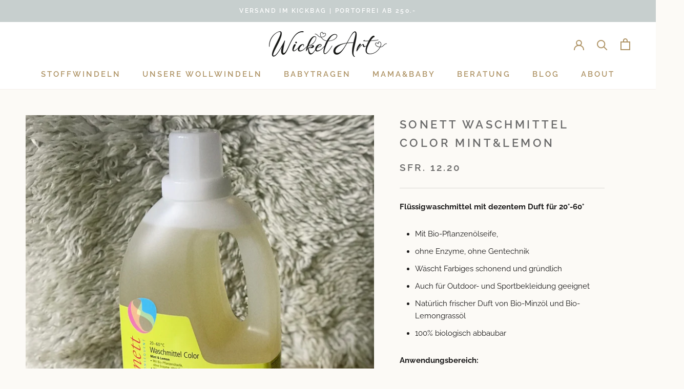

--- FILE ---
content_type: text/html; charset=UTF-8
request_url: https://shopify.onetreeplanted.app/script.js?shop=wickelart.myshopify.com
body_size: 26236
content:
                        (function () {
        if (document.getElementById("reforestation-app-load") !== null) {
            return;
        }
        document.querySelector("body").insertAdjacentHTML('beforeend', '<span id="reforestation-app-load"></span>');
        var hash = 'vYwh9QciHM';
        var sessionId = '268d6ac9865172c4bb1473ec35542053';
        var variantId = '44586457792676';
        var checkout = window.Shopify && window.Shopify.checkout;
        var oneTreePlanted = function (jQuery) {
            jQuery('body').prepend('');
            jQuery('[data-selector="one-tree-planted-tree-counter"]').html('0');
            var hasProductInCart = false;
            if(typeof checkout == "undefined") {
                jQuery.ajax({
                    url: "/cart.json?onetree=1",
                    type: "GET",
                    success: function (result) {
                        if (result.items != undefined) {
                            for (var i = 0; i < result.items.length; i++) {
                                if(parseInt(result.items[i].variant_id) === parseInt(variantId) || result.items[i].product_title === 'Tree to be Planted' || result.items[i].vendor === 'One Tree Planted' || result.items[i].product_title === 'Donation of a Tree' || result.items[i].vendor === 'Donation of a Tree') {
                                    hasProductInCart = true;
                                    break;
                                }
                            }
                        }
                                                            
        var popup = {

            checkoutClickTarget: false,

            init: function () {
                if(jQuery('.one-tree-planted-popup').length > 0){
                    return;
                }
                if(hasProductInCart){
                    return;
                }
                this.prepareContent();
                this.eventListener();
            },

            prepareContent: function () {
                const self = this;
                global.appendContent('\u0020\u0020\u0020\u0020\u0020\u0020\u0020\u0020\u0020\u0020\u0020\u0020\u0020\u0020\u0020\u0020\u003Cstyle\u003E\n\u0020\u0020\u0020\u0020\u0020\u0020\u0020\u0020\u0020\u0020\u0020\u0020.one\u002Dtree\u002Dplanted\u002Dpopup\u0020\u007B\n\u0020\u0020\u0020\u0020\u0020\u0020\u0020\u0020\u0020\u0020\u0020\u0020\u0020\u0020\u0020\u0020\u0020\u0020\u0020\u0020\u0020\u0020\u0020\u0020\u0020\u0020\u0020\u0020\u0020\u0020\u0020\u0020text\u002Dalign\u003A\u0020center\u003B\n\u0020\u0020\u0020\u0020\u0020\u0020\u0020\u0020\u0020\u0020\u0020\u0020\u0020\u0020\u0020\u0020position\u003A\u0020fixed\u003B\n\u0020\u0020\u0020\u0020\u0020\u0020\u0020\u0020\u0020\u0020\u0020\u0020\u0020\u0020\u0020\u0020left\u003A\u00200\u003B\n\u0020\u0020\u0020\u0020\u0020\u0020\u0020\u0020\u0020\u0020\u0020\u0020\u0020\u0020\u0020\u0020right\u003A\u00200\u003B\n\u0020\u0020\u0020\u0020\u0020\u0020\u0020\u0020\u0020\u0020\u0020\u0020\u0020\u0020\u0020\u0020margin\u003A\u00200\u0020auto\u0020\u0021important\u003B\n\u0020\u0020\u0020\u0020\u0020\u0020\u0020\u0020\u0020\u0020\u0020\u0020\u0020\u0020\u0020\u0020transform\u003A\u0020translateY\u0028\u002D50\u0025\u0029\u0021important\u003B\n\u0020\u0020\u0020\u0020\u0020\u0020\u0020\u0020\u0020\u0020\u0020\u0020\u0020\u0020\u0020\u0020top\u003A\u002050\u0025\u003B\n\u0020\u0020\u0020\u0020\u0020\u0020\u0020\u0020\u0020\u0020\u0020\u0020\u0020\u0020\u0020\u0020overflow\u003A\u0020hidden\u003B\n\u0020\u0020\u0020\u0020\u0020\u0020\u0020\u0020\u0020\u0020\u0020\u0020\u0020\u0020\u0020\u0020visibility\u003A\u0020hidden\u003B\n\u0020\u0020\u0020\u0020\u0020\u0020\u0020\u0020\u0020\u0020\u0020\u0020\u0020\u0020\u0020\u0020display\u003A\u0020none\u003B\n\u0020\u0020\u0020\u0020\u0020\u0020\u0020\u0020\u0020\u0020\u0020\u0020\u0020\u0020\u0020\u0020z\u002Dindex\u003A\u002099999999\u003B\n\u0020\u0020\u0020\u0020\u0020\u0020\u0020\u0020\u0020\u0020\u0020\u0020\u0020\u0020\u0020\u0020width\u003A540px\u0020\u0021important\u003B\n\u0020\u0020\u0020\u0020\u0020\u0020\u0020\u0020\u0020\u0020\u0020\u0020\u0020\u0020\u0020\u0020background\u002Dcolor\u003A\u0020\u0023ffffff\u0020\u0021important\u003B\n\u0020\u0020\u0020\u0020\u0020\u0020\u0020\u0020\u0020\u0020\u0020\u0020\u0020\u0020\u0020\u0020border\u002Dradius\u003A\u00206px\u003B\n\u0020\u0020\u0020\u0020\u0020\u0020\u0020\u0020\u0020\u0020\u0020\u0020\u0020\u0020\u0020\u0020\u0020\u0020\u0020\u0020\u0020\u0020\u0020\u0020\u0020\u0020\u0020\u0020\u0020\u0020\u0020\u0020\u0020\u0020\u0020\u0020border\u003A1px\u0020solid\u0020\u0023d4b580\u0020\u0021important\u003B\n\u0020\u0020\u0020\u0020\u0020\u0020\u0020\u0020\u0020\u0020\u0020\u0020\u0020\u0020\u0020\u0020\u0020\u0020\u0020\u0020\u0020\u0020\u0020\u0020\u0020\u0020\u0020\u0020\u007D\n\n\u0020\u0020\u0020\u0020\u0020\u0020\u0020\u0020\u0020\u0020\u0020\u0020.one\u002Dtree\u002Dplanted\u002Dpopup\u0020.popup\u002Dtitle\u0020\u007B\n\u0020\u0020\u0020\u0020\u0020\u0020\u0020\u0020\u0020\u0020\u0020\u0020\u0020\u0020\u0020\u0020\u0020\u0020\u0020\u0020\u0020\u0020\u0020\u0020\u0020\u0020\u0020\u0020\u0020\u0020\u0020\u0020font\u002Dsize\u003A\u002020px\u0020\u0021important\u003B\n\u0020\u0020\u0020\u0020\u0020\u0020\u0020\u0020\u0020\u0020\u0020\u0020\u0020\u0020\u0020\u0020text\u002Dalign\u003A\u0020center\u003B\n\u0020\u0020\u0020\u0020\u0020\u0020\u0020\u0020\u0020\u0020\u0020\u0020\u0020\u0020\u0020\u0020font\u002Dweight\u003A\u0020400\u003B\n\u0020\u0020\u0020\u0020\u0020\u0020\u0020\u0020\u0020\u0020\u0020\u0020\u0020\u0020\u0020\u0020text\u002Dtransform\u003A\u0020none\u003B\n\u0020\u0020\u0020\u0020\u0020\u0020\u0020\u0020\u0020\u0020\u0020\u0020\u0020\u0020\u0020\u0020position\u003A\u0020relative\u003B\n\u0020\u0020\u0020\u0020\u0020\u0020\u0020\u0020\u0020\u0020\u0020\u0020\u0020\u0020\u0020\u0020padding\u003A\u00203px\u0020\u0021important\u003B\n\u0020\u0020\u0020\u0020\u0020\u0020\u0020\u0020\u0020\u0020\u0020\u0020\u0020\u0020\u0020\u0020line\u002Dheight\u003A\u002050px\u003B\n\u0020\u0020\u0020\u0020\u0020\u0020\u0020\u0020\u0020\u0020\u0020\u0020\u0020\u0020\u0020\u0020background\u002Dcolor\u003A\u0020\u0023d4b580\u0020\u0021important\u003B\n\u0020\u0020\u0020\u0020\u0020\u0020\u0020\u0020\u0020\u0020\u0020\u0020\u0020\u0020\u0020\u0020color\u003A\u0020\u0023ffffff\u0020\u0021important\u003B\n\u0020\u0020\u0020\u0020\u0020\u0020\u0020\u0020\u0020\u0020\u0020\u0020\u0020\u0020\u0020\u0020\u0020\u0020\u0020\u0020\u0020\u0020\u0020\u0020\u0020\u0020\u0020\u0020\u0020\u0020\u0020\u0020\u0020\u0020\u0020\u0020display\u003A\u0020block\u003B\n\u0020\u0020\u0020\u0020\u0020\u0020\u0020\u0020\u0020\u0020\u0020\u0020\u0020\u0020\u0020\u0020\u0020\u0020\u0020\u0020\u0020\u0020\u0020\u0020\u0020\u0020\u0020\u0020\u0020\u0020\u0020\u0020margin\u003A0\u0020\u0021important\u003B\n\u0020\u0020\u0020\u0020\u0020\u0020\u0020\u0020\u0020\u0020\u0020\u0020\u007D\n\n\u0020\u0020\u0020\u0020\u0020\u0020\u0020\u0020\u0020\u0020\u0020\u0020.one\u002Dtree\u002Dplanted\u002Dpopup\u0020h1,\n\u0020\u0020\u0020\u0020\u0020\u0020\u0020\u0020\u0020\u0020\u0020\u0020.one\u002Dtree\u002Dplanted\u002Dpopup\u0020.h1,\n\u0020\u0020\u0020\u0020\u0020\u0020\u0020\u0020\u0020\u0020\u0020\u0020.one\u002Dtree\u002Dplanted\u002Dpopup\u0020h2,\n\u0020\u0020\u0020\u0020\u0020\u0020\u0020\u0020\u0020\u0020\u0020\u0020.one\u002Dtree\u002Dplanted\u002Dpopup\u0020.h2,\n\u0020\u0020\u0020\u0020\u0020\u0020\u0020\u0020\u0020\u0020\u0020\u0020.one\u002Dtree\u002Dplanted\u002Dpopup\u0020h3,\n\u0020\u0020\u0020\u0020\u0020\u0020\u0020\u0020\u0020\u0020\u0020\u0020.one\u002Dtree\u002Dplanted\u002Dpopup\u0020.h3,\n\u0020\u0020\u0020\u0020\u0020\u0020\u0020\u0020\u0020\u0020\u0020\u0020.one\u002Dtree\u002Dplanted\u002Dpopup\u0020h4,\n\u0020\u0020\u0020\u0020\u0020\u0020\u0020\u0020\u0020\u0020\u0020\u0020.one\u002Dtree\u002Dplanted\u002Dpopup\u0020.h4,\n\u0020\u0020\u0020\u0020\u0020\u0020\u0020\u0020\u0020\u0020\u0020\u0020.one\u002Dtree\u002Dplanted\u002Dpopup\u0020h5,\n\u0020\u0020\u0020\u0020\u0020\u0020\u0020\u0020\u0020\u0020\u0020\u0020.one\u002Dtree\u002Dplanted\u002Dpopup\u0020.h5,\n\u0020\u0020\u0020\u0020\u0020\u0020\u0020\u0020\u0020\u0020\u0020\u0020.one\u002Dtree\u002Dplanted\u002Dpopup\u0020h6,\n\u0020\u0020\u0020\u0020\u0020\u0020\u0020\u0020\u0020\u0020\u0020\u0020.one\u002Dtree\u002Dplanted\u002Dpopup\u0020.h6\u0020\u007B\n\u0020\u0020\u0020\u0020\u0020\u0020\u0020\u0020\u0020\u0020\u0020\u0020\u0020\u0020\u0020\u0020margin\u003A0\u0020\u0021important\u003B\n\u0020\u0020\u0020\u0020\u0020\u0020\u0020\u0020\u0020\u0020\u0020\u0020\u0020\u0020\u0020\u0020padding\u003A0\u0020\u0021important\u003B\n\u0020\u0020\u0020\u0020\u0020\u0020\u0020\u0020\u0020\u0020\u0020\u0020\u0020\u0020\u0020\u0020\u0020\u0020\u0020\u0020\u0020\u0020\u0020\u0020\u0020\u0020\u0020\u0020\u0020\u0020\u0020\u0020color\u003A\u0020\u0023545454\u0020\u0021important\u003B\n\u0020\u0020\u0020\u0020\u0020\u0020\u0020\u0020\u0020\u0020\u0020\u0020\u0020\u0020\u0020\u0020font\u002Dsize\u003A\u002020px\u0020\u0021important\u003B\n\u0020\u0020\u0020\u0020\u0020\u0020\u0020\u0020\u0020\u0020\u0020\u0020\u007D\n\n\u0020\u0020\u0020\u0020\u0020\u0020\u0020\u0020\u0020\u0020\u0020\u0020.one\u002Dtree\u002Dplanted\u002Dpopup\u0020p\u0020\u007B\n\u0020\u0020\u0020\u0020\u0020\u0020\u0020\u0020\u0020\u0020\u0020\u0020\u0020\u0020\u0020\u0020\u0020\u0020\u0020\u0020\u0020\u0020\u0020\u0020\u0020\u0020\u0020\u0020\u0020\u0020\u0020\u0020color\u003A\u0020\u0023545454\u0020\u0021important\u003B\n\u0020\u0020\u0020\u0020\u0020\u0020\u0020\u0020\u0020\u0020\u0020\u0020\u0020\u0020\u0020\u0020font\u002Dsize\u003A\u002020px\u0020\u0021important\u003B\n\u0020\u0020\u0020\u0020\u0020\u0020\u0020\u0020\u0020\u0020\u0020\u0020\u0020\u0020\u0020\u0020text\u002Dalign\u003A\u0020center\u0020\u0021important\u003B\n\u0020\u0020\u0020\u0020\u0020\u0020\u0020\u0020\u0020\u0020\u0020\u0020\u0020\u0020\u0020\u0020font\u002Dweight\u003A\u0020300\u003B\n\u0020\u0020\u0020\u0020\u0020\u0020\u0020\u0020\u0020\u0020\u0020\u0020\u0020\u0020\u0020\u0020position\u003A\u0020relative\u003B\n\u0020\u0020\u0020\u0020\u0020\u0020\u0020\u0020\u0020\u0020\u0020\u0020\u0020\u0020\u0020\u0020float\u003A\u0020none\u003B\n\u0020\u0020\u0020\u0020\u0020\u0020\u0020\u0020\u0020\u0020\u0020\u0020\u0020\u0020\u0020\u0020margin\u003A\u00200\u003B\n\u0020\u0020\u0020\u0020\u0020\u0020\u0020\u0020\u0020\u0020\u0020\u0020\u0020\u0020\u0020\u0020padding\u003A\u002020px\u003B\n\u0020\u0020\u0020\u0020\u0020\u0020\u0020\u0020\u0020\u0020\u0020\u0020\u0020\u0020\u0020\u0020line\u002Dheight\u003A\u0020normal\u003B\n\u0020\u0020\u0020\u0020\u0020\u0020\u0020\u0020\u0020\u0020\u0020\u0020\u007D\n\u0020\u0020\u0020\u0020\u0020\u0020\u0020\u0020\u0020\u0020\u0020\u0020.one\u002Dtree\u002Dplanted\u002Dpopup\u0020button.confirm\u0020\u007B\n\u0020\u0020\u0020\u0020\u0020\u0020\u0020\u0020\u0020\u0020\u0020\u0020\u0020\u0020\u0020\u0020\u0020\u0020\u0020\u0020\u0020\u0020\u0020\u0020\u0020\u0020\u0020\u0020\u0020\u0020\u0020\u0020font\u002Dsize\u003A\u002016px\u0020\u0021important\u003B\n\u0020\u0020\u0020\u0020\u0020\u0020\u0020\u0020\u0020\u0020\u0020\u0020\u0020\u0020\u0020\u0020color\u003A\u0020\u0023ffffff\u0020\u0021important\u003B\n\u0020\u0020\u0020\u0020\u0020\u0020\u0020\u0020\u0020\u0020\u0020\u0020\u007D\n\u0020\u0020\u0020\u0020\u0020\u0020\u0020\u0020\u0020\u0020\u0020\u0020.one\u002Dtree\u002Dplanted\u002Dpopup\u0020button.cancel\u0020\u007B\n\u0020\u0020\u0020\u0020\u0020\u0020\u0020\u0020\u0020\u0020\u0020\u0020\u0020\u0020\u0020\u0020\u0020\u0020\u0020\u0020\u0020\u0020\u0020\u0020\u0020\u0020\u0020\u0020\u0020\u0020\u0020\u0020background\u002Dcolor\u003A\u0020\u0023d4b580\u0020\u0021important\u003B\n\u0020\u0020\u0020\u0020\u0020\u0020\u0020\u0020\u0020\u0020\u0020\u0020\u0020\u0020\u0020\u0020font\u002Dsize\u003A\u002016px\u0020\u0021important\u003B\n\u0020\u0020\u0020\u0020\u0020\u0020\u0020\u0020\u0020\u0020\u0020\u0020\u0020\u0020\u0020\u0020color\u003A\u0020\u0023ffffff\u0020\u0021important\u003B\n\u0020\u0020\u0020\u0020\u0020\u0020\u0020\u0020\u0020\u0020\u0020\u0020\u007D\n\u0020\u0020\u0020\u0020\u0020\u0020\u0020\u0020\u003C\/style\u003E\n\u0020\u0020\u0020\u0020\u0020\u0020\u0020\u0020\u003Cscript\u0020type\u003D\u0022text\/javascript\u0022\u003E\n\u0020\u0020\u0020\u0020\u0020\u0020\u0020\u0020\u0020\u0020\u0020\u0020\u0021function\u0028e,t,n\u0029\u007B\u0022use\u0020strict\u0022\u003B\u0021function\u0020o\u0028e,t,n\u0029\u007Bfunction\u0020a\u0028s,l\u0029\u007Bif\u0028\u0021t\u005Bs\u005D\u0029\u007Bif\u0028\u0021e\u005Bs\u005D\u0029\u007Bvar\u0020i\u003D\u0022function\u0022\u003D\u003Dtypeof\u0020require\u0026\u0026require\u003Bif\u0028\u0021l\u0026\u0026i\u0029return\u0020i\u0028s,\u00210\u0029\u003Bif\u0028r\u0029return\u0020r\u0028s,\u00210\u0029\u003Bvar\u0020u\u003Dnew\u0020Error\u0028\u0022Cannot\u0020find\u0020module\u0020\u0027\u0022\u002Bs\u002B\u0022\u0027\u0022\u0029\u003Bthrow\u0020u.code\u003D\u0022MODULE_NOT_FOUND\u0022,u\u007Dvar\u0020c\u003Dt\u005Bs\u005D\u003D\u007Bexports\u003A\u007B\u007D\u007D\u003Be\u005Bs\u005D\u005B0\u005D.call\u0028c.exports,function\u0028t\u0029\u007Bvar\u0020n\u003De\u005Bs\u005D\u005B1\u005D\u005Bt\u005D\u003Breturn\u0020a\u0028n\u003Fn\u003At\u0029\u007D,c,c.exports,o,e,t,n\u0029\u007Dreturn\u0020t\u005Bs\u005D.exports\u007Dfor\u0028var\u0020r\u003D\u0022function\u0022\u003D\u003Dtypeof\u0020require\u0026\u0026require,s\u003D0\u003Bs\u003Cn.length\u003Bs\u002B\u002B\u0029a\u0028n\u005Bs\u005D\u0029\u003Breturn\u0020a\u007D\u0028\u007B1\u003A\u005Bfunction\u0028o\u0029\u007Bvar\u0020a,r,s,l,i\u003Dfunction\u0028e\u0029\u007Breturn\u0020e\u0026\u0026e.__esModule\u003Fe\u003A\u007B\u0022default\u0022\u003Ae\u007D\u007D,u\u003Do\u0028\u0022.\/modules\/handle\u002Ddom\u0022\u0029,c\u003Do\u0028\u0022.\/modules\/utils\u0022\u0029,d\u003Do\u0028\u0022.\/modules\/handle\u002Dswal\u002Ddom\u0022\u0029,f\u003Do\u0028\u0022.\/modules\/handle\u002Dclick\u0022\u0029,p\u003Do\u0028\u0022.\/modules\/handle\u002Dkey\u0022\u0029,m\u003Di\u0028p\u0029,v\u003Do\u0028\u0022.\/modules\/default\u002Dparams\u0022\u0029,y\u003Di\u0028v\u0029,h\u003Do\u0028\u0022.\/modules\/set\u002Dparams\u0022\u0029,g\u003Di\u0028h\u0029\u003Bs\u003Dl\u003Dfunction\u0028\u0029\u007Bfunction\u0020o\u0028e\u0029\u007Bvar\u0020t\u003Ds\u003Breturn\u0020t\u005Be\u005D\u003D\u003D\u003Dn\u003Fy\u005B\u0022default\u0022\u005D\u005Be\u005D\u003At\u005Be\u005D\u007Dvar\u0020s\u003Darguments\u005B0\u005D\u003Bif\u0028u.addClass\u0028t.body,\u0022stop\u002Dscrolling\u0022\u0029,d.resetInput\u0028\u0029,s\u003D\u003D\u003Dn\u0029return\u0020c.logStr\u0028\u0022SweetAlert\u0020expects\u0020at\u0020least\u00201\u0020attribute\u0021\u0022\u0029,\u00211\u003Bvar\u0020l\u003Dc.extend\u0028\u007B\u007D,y\u005B\u0022default\u0022\u005D\u0029\u003Bswitch\u0028typeof\u0020s\u0029\u007Bcase\u0022string\u0022\u003Al.title\u003Ds,l.text\u003Darguments\u005B1\u005D\u007C\u007C\u0022\u0022,l.type\u003Darguments\u005B2\u005D\u007C\u007C\u0022\u0022\u003Bbreak\u003Bcase\u0022object\u0022\u003Aif\u0028s.title\u003D\u003D\u003Dn\u0029return\u0020c.logStr\u0028\u0027Missing\u0020\u0022title\u0022\u0020argument\u0021\u0027\u0029,\u00211\u003Bl.title\u003Ds.title\u003Bfor\u0028var\u0020i\u0020in\u0020y\u005B\u0022default\u0022\u005D\u0029l\u005Bi\u005D\u003Do\u0028i\u0029\u003Bl.confirmButtonText\u003Dl.showCancelButton\u003F\u0022Confirm\u0022\u003Ay\u005B\u0022default\u0022\u005D.confirmButtonText,l.confirmButtonText\u003Do\u0028\u0022confirmButtonText\u0022\u0029,l.doneFunction\u003Darguments\u005B1\u005D\u007C\u007Cnull\u003Bbreak\u003Bdefault\u003Areturn\u0020c.logStr\u0028\u0027Unexpected\u0020type\u0020of\u0020argument\u0021\u0020Expected\u0020\u0022string\u0022\u0020or\u0020\u0022object\u0022,\u0020got\u0020\u0027\u002Btypeof\u0020s\u0029,\u00211\u007Dg\u005B\u0022default\u0022\u005D\u0028l\u0029,d.fixVerticalPosition\u0028\u0029,d.openModal\u0028arguments\u005B1\u005D\u0029\u003Bfor\u0028var\u0020p\u003Dd.getModal\u0028\u0029,v\u003Dp.querySelectorAll\u0028\u0022button\u0022\u0029,h\u003D\u005B\u0022onclick\u0022,\u0022onmouseover\u0022,\u0022onmouseout\u0022,\u0022onmousedown\u0022,\u0022onmouseup\u0022,\u0022onfocus\u0022\u005D,b\u003Dfunction\u0028e\u0029\u007Breturn\u0020f.handleButton\u0028e,l,p\u0029\u007D,w\u003D0\u003Bw\u003Cv.length\u003Bw\u002B\u002B\u0029for\u0028var\u0020C\u003D0\u003BC\u003Ch.length\u003BC\u002B\u002B\u0029\u007Bvar\u0020S\u003Dh\u005BC\u005D\u003Bv\u005Bw\u005D\u005BS\u005D\u003Db\u007Dd.getOverlay\u0028\u0029.onclick\u003Db,a\u003De.onkeydown\u003Bvar\u0020x\u003Dfunction\u0028e\u0029\u007Breturn\u0020m\u005B\u0022default\u0022\u005D\u0028e,l,p\u0029\u007D\u003Be.onkeydown\u003Dx,e.onfocus\u003Dfunction\u0028\u0029\u007BsetTimeout\u0028function\u0028\u0029\u007Br\u0021\u003D\u003Dn\u0026\u0026\u0028r.focus\u0028\u0029,r\u003Dn\u0029\u007D,0\u0029\u007D\u007D,s.setDefaults\u003Dl.setDefaults\u003Dfunction\u0028e\u0029\u007Bif\u0028\u0021e\u0029throw\u0020new\u0020Error\u0028\u0022userParams\u0020is\u0020required\u0022\u0029\u003Bif\u0028\u0022object\u0022\u0021\u003Dtypeof\u0020e\u0029throw\u0020new\u0020Error\u0028\u0022userParams\u0020has\u0020to\u0020be\u0020a\u0020object\u0022\u0029\u003Bc.extend\u0028y\u005B\u0022default\u0022\u005D,e\u0029\u007D,s.close\u003Dl.close\u003Dfunction\u0028\u0029\u007Bvar\u0020o\u003Dd.getModal\u0028\u0029\u003Bu.fadeOut\u0028d.getOverlay\u0028\u0029,5\u0029,u.fadeOut\u0028o,5\u0029,u.removeClass\u0028o,\u0022showSweetAlert\u0022\u0029,u.addClass\u0028o,\u0022hideSweetAlert\u0022\u0029,u.removeClass\u0028o,\u0022one\u002Dtree\u002Dplanted\u002Dvisible\u0022\u0029\u003Bvar\u0020s\u003Do.querySelector\u0028\u0022.sa\u002Dicon.sa\u002Dsuccess\u0022\u0029\u003Bu.removeClass\u0028s,\u0022animate\u0022\u0029,u.removeClass\u0028s.querySelector\u0028\u0022.sa\u002Dtip\u0022\u0029,\u0022animateSuccessTip\u0022\u0029,u.removeClass\u0028s.querySelector\u0028\u0022.sa\u002Dlong\u0022\u0029,\u0022animateSuccessLong\u0022\u0029\u003Bvar\u0020l\u003Do.querySelector\u0028\u0022.sa\u002Dicon.sa\u002Derror\u0022\u0029\u003Bu.removeClass\u0028l,\u0022animateErrorIcon\u0022\u0029,u.removeClass\u0028l.querySelector\u0028\u0022.sa\u002Dx\u002Dmark\u0022\u0029,\u0022animateXMark\u0022\u0029\u003Bvar\u0020i\u003Do.querySelector\u0028\u0022.sa\u002Dicon.sa\u002Dwarning\u0022\u0029\u003Breturn\u0020u.removeClass\u0028i,\u0022pulseWarning\u0022\u0029,u.removeClass\u0028i.querySelector\u0028\u0022.sa\u002Dbody\u0022\u0029,\u0022pulseWarningIns\u0022\u0029,u.removeClass\u0028i.querySelector\u0028\u0022.sa\u002Ddot\u0022\u0029,\u0022pulseWarningIns\u0022\u0029,setTimeout\u0028function\u0028\u0029\u007Bvar\u0020e\u003Do.getAttribute\u0028\u0022data\u002Dcustom\u002Dclass\u0022\u0029\u003Bu.removeClass\u0028o,e\u0029\u007D,300\u0029,u.removeClass\u0028t.body,\u0022stop\u002Dscrolling\u0022\u0029,e.onkeydown\u003Da,e.previousActiveElement\u0026\u0026e.previousActiveElement.focus\u0028\u0029,r\u003Dn,clearTimeout\u0028o.timeout\u0029,\u00210\u007D,s.showInputError\u003Dl.showInputError\u003Dfunction\u0028e\u0029\u007Bvar\u0020t\u003Dd.getModal\u0028\u0029,n\u003Dt.querySelector\u0028\u0022.sa\u002Dinput\u002Derror\u0022\u0029\u003Bu.addClass\u0028n,\u0022show\u0022\u0029\u003Bvar\u0020o\u003Dt.querySelector\u0028\u0022.sa\u002Derror\u002Dcontainer\u0022\u0029\u003Bu.addClass\u0028o,\u0022show\u0022\u0029,o.querySelector\u0028\u0022p\u0022\u0029.innerHTML\u003De,t.querySelector\u0028\u0022input\u0022\u0029.focus\u0028\u0029\u007D,s.resetInputError\u003Dl.resetInputError\u003Dfunction\u0028e\u0029\u007Bif\u0028e\u0026\u002613\u003D\u003D\u003De.keyCode\u0029return\u00211\u003Bvar\u0020t\u003Dd.getModal\u0028\u0029,n\u003Dt.querySelector\u0028\u0022.sa\u002Dinput\u002Derror\u0022\u0029\u003Bu.removeClass\u0028n,\u0022show\u0022\u0029\u003Bvar\u0020o\u003Dt.querySelector\u0028\u0022.sa\u002Derror\u002Dcontainer\u0022\u0029\u003Bu.removeClass\u0028o,\u0022show\u0022\u0029\u007D,\u0022undefined\u0022\u0021\u003Dtypeof\u0020e\u003Fe.sweetAlert\u003De.swal\u003Ds\u003Ac.logStr\u0028\u0022SweetAlert\u0020is\u0020a\u0020frontend\u0020module\u0021\u0022\u0029\u007D,\u007B\u0022.\/modules\/default\u002Dparams\u0022\u003A2,\u0022.\/modules\/handle\u002Dclick\u0022\u003A3,\u0022.\/modules\/handle\u002Ddom\u0022\u003A4,\u0022.\/modules\/handle\u002Dkey\u0022\u003A5,\u0022.\/modules\/handle\u002Dswal\u002Ddom\u0022\u003A6,\u0022.\/modules\/set\u002Dparams\u0022\u003A8,\u0022.\/modules\/utils\u0022\u003A9\u007D\u005D,2\u003A\u005Bfunction\u0028e,t,n\u0029\u007BObject.defineProperty\u0028n,\u0022__esModule\u0022,\u007Bvalue\u003A\u00210\u007D\u0029\u003Bvar\u0020o\u003D\u007Btitle\u003A\u0022\u0022,text\u003A\u0022\u0022,type\u003Anull,allowOutsideClick\u003A\u00211,showConfirmButton\u003A\u00210,showCancelButton\u003A\u00211,closeOnConfirm\u003A\u00210,closeOnCancel\u003A\u00210,confirmButtonText\u003A\u0022OK\u0022,confirmButtonColor\u003A\u0022\u0023AEDEF4\u0022,cancelButtonText\u003A\u0022Cancel\u0022,imageUrl\u003Anull,imageSize\u003Anull,timer\u003Anull,customClass\u003A\u0022\u0022,html\u003A\u00211,animation\u003A\u00210,allowEscapeKey\u003A\u00210,inputType\u003A\u0022text\u0022,inputPlaceholder\u003A\u0022\u0022,inputValue\u003A\u0022\u0022\u007D\u003Bn\u005B\u0022default\u0022\u005D\u003Do,t.exports\u003Dn\u005B\u0022default\u0022\u005D\u007D,\u007B\u007D\u005D,3\u003A\u005Bfunction\u0028t,n,o\u0029\u007BObject.defineProperty\u0028o,\u0022__esModule\u0022,\u007Bvalue\u003A\u00210\u007D\u0029\u003Bvar\u0020a\u003Dt\u0028\u0022.\/utils\u0022\u0029,r\u003D\u0028t\u0028\u0022.\/handle\u002Dswal\u002Ddom\u0022\u0029,t\u0028\u0022.\/handle\u002Ddom\u0022\u0029\u0029,s\u003Dfunction\u0028t,n,o\u0029\u007Bfunction\u0020s\u0028e\u0029\u007Bm\u0026\u0026n.confirmButtonColor\u0026\u0026\u0028p.style.backgroundColor\u003De\u0029\u007Dvar\u0020u,c,d,f\u003Dt\u007C\u007Ce.event,p\u003Df.target\u007C\u007Cf.srcElement,m\u003D\u002D1\u0021\u003D\u003Dp.className.indexOf\u0028\u0022confirm\u0022\u0029,v\u003D\u002D1\u0021\u003D\u003Dp.className.indexOf\u0028\u0022one\u002Dtree\u002Dplanted\u002Dsweet\u002Doverlay\u0022\u0029,y\u003Dr.hasClass\u0028o,\u0022one\u002Dtree\u002Dplanted\u002Dvisible\u0022\u0029,h\u003Dn.doneFunction\u0026\u0026\u0022true\u0022\u003D\u003D\u003Do.getAttribute\u0028\u0022data\u002Dhas\u002Ddone\u002Dfunction\u0022\u0029\u003Bswitch\u0028m\u0026\u0026n.confirmButtonColor\u0026\u0026\u0028u\u003Dn.confirmButtonColor,c\u003Da.colorLuminance\u0028u,\u002D.04\u0029,d\u003Da.colorLuminance\u0028u,\u002D.14\u0029\u0029,f.type\u0029\u007Bcase\u0022mouseover\u0022\u003As\u0028c\u0029\u003Bbreak\u003Bcase\u0022mouseout\u0022\u003As\u0028u\u0029\u003Bbreak\u003Bcase\u0022mousedown\u0022\u003As\u0028d\u0029\u003Bbreak\u003Bcase\u0022mouseup\u0022\u003As\u0028c\u0029\u003Bbreak\u003Bcase\u0022focus\u0022\u003Avar\u0020g\u003Do.querySelector\u0028\u0022button.confirm\u0022\u0029,b\u003Do.querySelector\u0028\u0022button.cancel\u0022\u0029\u003Bm\u003Fb.style.boxShadow\u003D\u0022none\u0022\u003Ag.style.boxShadow\u003D\u0022none\u0022\u003Bbreak\u003Bcase\u0022click\u0022\u003Avar\u0020w\u003Do\u003D\u003D\u003Dp,C\u003Dr.isDescendant\u0028o,p\u0029\u003Bif\u0028\u0021w\u0026\u0026\u0021C\u0026\u0026y\u0026\u0026\u0021n.allowOutsideClick\u0029break\u003Bm\u0026\u0026h\u0026\u0026y\u003Fl\u0028o,n\u0029\u003Ah\u0026\u0026y\u007C\u007Cv\u003Fi\u0028o,n\u0029\u003Ar.isDescendant\u0028o,p\u0029\u0026\u0026\u0022BUTTON\u0022\u003D\u003D\u003Dp.tagName\u0026\u0026sweetAlert.close\u0028\u0029\u007D\u007D,l\u003Dfunction\u0028e,t\u0029\u007Bvar\u0020n\u003D\u00210\u003Br.hasClass\u0028e,\u0022show\u002Dinput\u0022\u0029\u0026\u0026\u0028n\u003De.querySelector\u0028\u0022input\u0022\u0029.value,n\u007C\u007C\u0028n\u003D\u0022\u0022\u0029\u0029,t.doneFunction\u0028n\u0029,t.closeOnConfirm\u0026\u0026sweetAlert.close\u0028\u0029\u007D,i\u003Dfunction\u0028e,t\u0029\u007Bvar\u0020n\u003DString\u0028t.doneFunction\u0029.replace\u0028\/\\s\/g,\u0022\u0022\u0029,o\u003D\u0022function\u0028\u0022\u003D\u003D\u003Dn.substring\u00280,9\u0029\u0026\u0026\u0022\u0029\u0022\u0021\u003D\u003Dn.substring\u00289,10\u0029\u003Bo\u0026\u0026t.doneFunction\u0028\u00211\u0029,t.closeOnCancel\u0026\u0026sweetAlert.close\u0028\u0029\u007D\u003Bo\u005B\u0022default\u0022\u005D\u003D\u007BhandleButton\u003As,handleConfirm\u003Al,handleCancel\u003Ai\u007D,n.exports\u003Do\u005B\u0022default\u0022\u005D\u007D,\u007B\u0022.\/handle\u002Ddom\u0022\u003A4,\u0022.\/handle\u002Dswal\u002Ddom\u0022\u003A6,\u0022.\/utils\u0022\u003A9\u007D\u005D,4\u003A\u005Bfunction\u0028n,o,a\u0029\u007BObject.defineProperty\u0028a,\u0022__esModule\u0022,\u007Bvalue\u003A\u00210\u007D\u0029\u003Bvar\u0020r\u003Dfunction\u0028e,t\u0029\u007Breturn\u0020new\u0020RegExp\u0028\u0022\u0020\u0022\u002Bt\u002B\u0022\u0020\u0022\u0029.test\u0028\u0022\u0020\u0022\u002Be.className\u002B\u0022\u0020\u0022\u0029\u007D,s\u003Dfunction\u0028e,t\u0029\u007Br\u0028e,t\u0029\u007C\u007C\u0028e.className\u002B\u003D\u0022\u0020\u0022\u002Bt\u0029\u007D,l\u003Dfunction\u0028e,t\u0029\u007Bvar\u0020n\u003D\u0022\u0020\u0022\u002Be.className.replace\u0028\/\u005B\\t\\r\\n\u005D\/g,\u0022\u0020\u0022\u0029\u002B\u0022\u0020\u0022\u003Bif\u0028r\u0028e,t\u0029\u0029\u007Bfor\u0028\u003Bn.indexOf\u0028\u0022\u0020\u0022\u002Bt\u002B\u0022\u0020\u0022\u0029\u003E\u003D0\u003B\u0029n\u003Dn.replace\u0028\u0022\u0020\u0022\u002Bt\u002B\u0022\u0020\u0022,\u0022\u0020\u0022\u0029\u003Be.className\u003Dn.replace\u0028\/\u005E\\s\u002B\u007C\\s\u002B\u0024\/g,\u0022\u0022\u0029\u007D\u007D,i\u003Dfunction\u0028e\u0029\u007Bvar\u0020n\u003Dt.createElement\u0028\u0022div\u0022\u0029\u003Breturn\u0020n.appendChild\u0028t.createTextNode\u0028e\u0029\u0029,n.innerHTML\u007D,u\u003Dfunction\u0028e\u0029\u007Be.style.opacity\u003D\u0022\u0022,e.style.display\u003D\u0022block\u0022\u007D,c\u003Dfunction\u0028e\u0029\u007Bif\u0028e\u0026\u0026\u0021e.length\u0029return\u0020u\u0028e\u0029\u003Bfor\u0028var\u0020t\u003D0\u003Bt\u003Ce.length\u003B\u002B\u002Bt\u0029u\u0028e\u005Bt\u005D\u0029\u007D,d\u003Dfunction\u0028e\u0029\u007Be.style.opacity\u003D\u0022\u0022,e.style.display\u003D\u0022none\u0022\u007D,f\u003Dfunction\u0028e\u0029\u007Bif\u0028e\u0026\u0026\u0021e.length\u0029return\u0020d\u0028e\u0029\u003Bfor\u0028var\u0020t\u003D0\u003Bt\u003Ce.length\u003B\u002B\u002Bt\u0029d\u0028e\u005Bt\u005D\u0029\u007D,p\u003Dfunction\u0028e,t\u0029\u007Bfor\u0028var\u0020n\u003Dt.parentNode\u003Bnull\u0021\u003D\u003Dn\u003B\u0029\u007Bif\u0028n\u003D\u003D\u003De\u0029return\u00210\u003Bn\u003Dn.parentNode\u007Dreturn\u00211\u007D,m\u003Dfunction\u0028e\u0029\u007Be.style.left\u003D\u0022\u002D9999px\u0022,e.style.display\u003D\u0022block\u0022\u003Bvar\u0020t,n\u003De.clientHeight\u003Breturn\u0020t\u003D\u0022undefined\u0022\u0021\u003Dtypeof\u0020getComputedStyle\u003FparseInt\u0028getComputedStyle\u0028e\u0029.getPropertyValue\u0028\u0022padding\u002Dtop\u0022\u0029,10\u0029\u003AparseInt\u0028e.currentStyle.padding\u0029,e.style.left\u003D\u0022\u0022,e.style.display\u003D\u0022none\u0022,\u0022\u002D\u0022\u002BparseInt\u0028\u0028n\u002Bt\u0029\/2\u0029\u002B\u0022px\u0022\u007D,v\u003Dfunction\u0028e,t\u0029\u007Bif\u0028\u002Be.style.opacity\u003C1\u0029\u007Bt\u003Dt\u007C\u007C16,e.style.opacity\u003D0,e.style.display\u003D\u0022block\u0022\u003Bvar\u0020n\u003D\u002Bnew\u0020Date,o\u003Dfunction\u0028e\u0029\u007Bfunction\u0020t\u0028\u0029\u007Breturn\u0020e.apply\u0028this,arguments\u0029\u007Dreturn\u0020t.toString\u003Dfunction\u0028\u0029\u007Breturn\u0020e.toString\u0028\u0029\u007D,t\u007D\u0028function\u0028\u0029\u007Be.style.opacity\u003D\u002Be.style.opacity\u002B\u0028new\u0020Date\u002Dn\u0029\/100,n\u003D\u002Bnew\u0020Date,\u002Be.style.opacity\u003C1\u0026\u0026setTimeout\u0028o,t\u0029\u007D\u0029\u003Bo\u0028\u0029\u007De.style.display\u003D\u0022block\u0022\u007D,y\u003Dfunction\u0028e,t\u0029\u007Bt\u003Dt\u007C\u007C16,e.style.opacity\u003D1\u003Bvar\u0020n\u003D\u002Bnew\u0020Date,o\u003Dfunction\u0028e\u0029\u007Bfunction\u0020t\u0028\u0029\u007Breturn\u0020e.apply\u0028this,arguments\u0029\u007Dreturn\u0020t.toString\u003Dfunction\u0028\u0029\u007Breturn\u0020e.toString\u0028\u0029\u007D,t\u007D\u0028function\u0028\u0029\u007Be.style.opacity\u003D\u002Be.style.opacity\u002D\u0028new\u0020Date\u002Dn\u0029\/100,n\u003D\u002Bnew\u0020Date,\u002Be.style.opacity\u003E0\u003FsetTimeout\u0028o,t\u0029\u003Ae.style.display\u003D\u0022none\u0022\u007D\u0029\u003Bo\u0028\u0029\u007D,h\u003Dfunction\u0028n\u0029\u007Bif\u0028\u0022function\u0022\u003D\u003Dtypeof\u0020MouseEvent\u0029\u007Bvar\u0020o\u003Dnew\u0020MouseEvent\u0028\u0022click\u0022,\u007Bview\u003Ae,bubbles\u003A\u00211,cancelable\u003A\u00210\u007D\u0029\u003Bn.dispatchEvent\u0028o\u0029\u007Delse\u0020if\u0028t.createEvent\u0029\u007Bvar\u0020a\u003Dt.createEvent\u0028\u0022MouseEvents\u0022\u0029\u003Ba.initEvent\u0028\u0022click\u0022,\u00211,\u00211\u0029,n.dispatchEvent\u0028a\u0029\u007Delse\u0020t.createEventObject\u003Fn.fireEvent\u0028\u0022onclick\u0022\u0029\u003A\u0022function\u0022\u003D\u003Dtypeof\u0020n.onclick\u0026\u0026n.onclick\u0028\u0029\u007D,g\u003Dfunction\u0028t\u0029\u007B\u0022function\u0022\u003D\u003Dtypeof\u0020t.stopPropagation\u003F\u0028t.stopPropagation\u0028\u0029,t.preventDefault\u0028\u0029\u0029\u003Ae.event\u0026\u0026e.event.hasOwnProperty\u0028\u0022cancelBubble\u0022\u0029\u0026\u0026\u0028e.event.cancelBubble\u003D\u00210\u0029\u007D\u003Ba.hasClass\u003Dr,a.addClass\u003Ds,a.removeClass\u003Dl,a.escapeHtml\u003Di,a._show\u003Du,a.show\u003Dc,a._hide\u003Dd,a.hide\u003Df,a.isDescendant\u003Dp,a.getTopMargin\u003Dm,a.fadeIn\u003Dv,a.fadeOut\u003Dy,a.fireClick\u003Dh,a.stopEventPropagation\u003Dg\u007D,\u007B\u007D\u005D,5\u003A\u005Bfunction\u0028t,o,a\u0029\u007BObject.defineProperty\u0028a,\u0022__esModule\u0022,\u007Bvalue\u003A\u00210\u007D\u0029\u003Bvar\u0020r\u003Dt\u0028\u0022.\/handle\u002Ddom\u0022\u0029,s\u003Dt\u0028\u0022.\/handle\u002Dswal\u002Ddom\u0022\u0029,l\u003Dfunction\u0028t,o,a\u0029\u007Bvar\u0020l\u003Dt\u007C\u007Ce.event,i\u003Dl.keyCode\u007C\u007Cl.which,u\u003Da.querySelector\u0028\u0022button.confirm\u0022\u0029,c\u003Da.querySelector\u0028\u0022button.cancel\u0022\u0029,d\u003Da.querySelectorAll\u0028\u0022button\u005Btabindex\u005D\u0022\u0029\u003Bif\u0028\u002D1\u0021\u003D\u003D\u005B9,13,32,27\u005D.indexOf\u0028i\u0029\u0029\u007Bfor\u0028var\u0020f\u003Dl.target\u007C\u007Cl.srcElement,p\u003D\u002D1,m\u003D0\u003Bm\u003Cd.length\u003Bm\u002B\u002B\u0029if\u0028f\u003D\u003D\u003Dd\u005Bm\u005D\u0029\u007Bp\u003Dm\u003Bbreak\u007D9\u003D\u003D\u003Di\u003F\u0028f\u003D\u002D1\u003D\u003D\u003Dp\u003Fu\u003Ap\u003D\u003D\u003Dd.length\u002D1\u003Fd\u005B0\u005D\u003Ad\u005Bp\u002B1\u005D,r.stopEventPropagation\u0028l\u0029,f.focus\u0028\u0029,o.confirmButtonColor\u0026\u0026s.setFocusStyle\u0028f,o.confirmButtonColor\u0029\u0029\u003A13\u003D\u003D\u003Di\u003F\u0028\u0022INPUT\u0022\u003D\u003D\u003Df.tagName\u0026\u0026\u0028f\u003Du,u.focus\u0028\u0029\u0029,f\u003D\u002D1\u003D\u003D\u003Dp\u003Fu\u003An\u0029\u003A27\u003D\u003D\u003Di\u0026\u0026o.allowEscapeKey\u003D\u003D\u003D\u00210\u003F\u0028f\u003Dc,r.fireClick\u0028f,l\u0029\u0029\u003Af\u003Dn\u007D\u007D\u003Ba\u005B\u0022default\u0022\u005D\u003Dl,o.exports\u003Da\u005B\u0022default\u0022\u005D\u007D,\u007B\u0022.\/handle\u002Ddom\u0022\u003A4,\u0022.\/handle\u002Dswal\u002Ddom\u0022\u003A6\u007D\u005D,6\u003A\u005Bfunction\u0028n,o,a\u0029\u007Bvar\u0020r\u003Dfunction\u0028e\u0029\u007Breturn\u0020e\u0026\u0026e.__esModule\u003Fe\u003A\u007B\u0022default\u0022\u003Ae\u007D\u007D\u003BObject.defineProperty\u0028a,\u0022__esModule\u0022,\u007Bvalue\u003A\u00210\u007D\u0029\u003Bvar\u0020s\u003Dn\u0028\u0022.\/utils\u0022\u0029,l\u003Dn\u0028\u0022.\/handle\u002Ddom\u0022\u0029,i\u003Dn\u0028\u0022.\/default\u002Dparams\u0022\u0029,u\u003Dr\u0028i\u0029,c\u003Dn\u0028\u0022.\/injected\u002Dhtml\u0022\u0029,d\u003Dr\u0028c\u0029,f\u003D\u0022.one\u002Dtree\u002Dplanted\u002Dsweet\u002Dalert\u0022,p\u003D\u0022.one\u002Dtree\u002Dplanted\u002Dsweet\u002Doverlay\u0022,m\u003Dfunction\u0028\u0029\u007Bvar\u0020e\u003Dt.createElement\u0028\u0022div\u0022\u0029\u003Bfor\u0028e.innerHTML\u003Dd\u005B\u0022default\u0022\u005D\u003Be.firstChild\u003B\u0029t.body.appendChild\u0028e.firstChild\u0029\u007D,v\u003Dfunction\u0028e\u0029\u007Bfunction\u0020t\u0028\u0029\u007Breturn\u0020e.apply\u0028this,arguments\u0029\u007Dreturn\u0020t.toString\u003Dfunction\u0028\u0029\u007Breturn\u0020e.toString\u0028\u0029\u007D,t\u007D\u0028function\u0028\u0029\u007Bvar\u0020e\u003Dt.querySelector\u0028f\u0029\u003Breturn\u0020e\u007C\u007C\u0028m\u0028\u0029,e\u003Dv\u0028\u0029\u0029,e\u007D\u0029,y\u003Dfunction\u0028\u0029\u007Bvar\u0020e\u003Dv\u0028\u0029\u003Breturn\u0020e\u003Fe.querySelector\u0028\u0022input\u0022\u0029\u003Avoid\u00200\u007D,h\u003Dfunction\u0028\u0029\u007Breturn\u0020t.querySelector\u0028p\u0029\u007D,g\u003Dfunction\u0028e,t\u0029\u007Bvar\u0020n\u003Ds.hexToRgb\u0028t\u0029\u003Be.style.boxShadow\u003D\u00220\u00200\u00202px\u0020rgba\u0028\u0022\u002Bn\u002B\u0022,\u00200.8\u0029,\u0020inset\u00200\u00200\u00200\u00201px\u0020rgba\u00280,\u00200,\u00200,\u00200.05\u0029\u0022\u007D,b\u003Dfunction\u0028n\u0029\u007Bvar\u0020o\u003Dv\u0028\u0029\u003Bl.fadeIn\u0028h\u0028\u0029,10\u0029,l.show\u0028o\u0029,l.addClass\u0028o,\u0022showSweetAlert\u0022\u0029,l.removeClass\u0028o,\u0022hideSweetAlert\u0022\u0029,e.previousActiveElement\u003Dt.activeElement\u003Bvar\u0020a\u003Do.querySelector\u0028\u0022button.confirm\u0022\u0029\u003Ba.focus\u0028\u0029,setTimeout\u0028function\u0028\u0029\u007Bl.addClass\u0028o,\u0022one\u002Dtree\u002Dplanted\u002Dvisible\u0022\u0029\u007D,500\u0029\u003Bvar\u0020r\u003Do.getAttribute\u0028\u0022data\u002Dtimer\u0022\u0029\u003Bif\u0028\u0022null\u0022\u0021\u003D\u003Dr\u0026\u0026\u0022\u0022\u0021\u003D\u003Dr\u0029\u007Bvar\u0020s\u003Dn\u003Bo.timeout\u003DsetTimeout\u0028function\u0028\u0029\u007Bvar\u0020e\u003D\u0028s\u007C\u007Cnull\u0029\u0026\u0026\u0022true\u0022\u003D\u003D\u003Do.getAttribute\u0028\u0022data\u002Dhas\u002Ddone\u002Dfunction\u0022\u0029\u003Be\u003Fs\u0028null\u0029\u003AsweetAlert.close\u0028\u0029\u007D,r\u0029\u007D\u007D,w\u003Dfunction\u0028\u0029\u007Bvar\u0020e\u003Dv\u0028\u0029,t\u003Dy\u0028\u0029\u003Bl.removeClass\u0028e,\u0022show\u002Dinput\u0022\u0029,t.value\u003Du\u005B\u0022default\u0022\u005D.inputValue,t.setAttribute\u0028\u0022type\u0022,u\u005B\u0022default\u0022\u005D.inputType\u0029,t.setAttribute\u0028\u0022placeholder\u0022,u\u005B\u0022default\u0022\u005D.inputPlaceholder\u0029,C\u0028\u0029\u007D,C\u003Dfunction\u0028e\u0029\u007Bif\u0028e\u0026\u002613\u003D\u003D\u003De.keyCode\u0029return\u00211\u003Bvar\u0020t\u003Dv\u0028\u0029,n\u003Dt.querySelector\u0028\u0022.sa\u002Dinput\u002Derror\u0022\u0029\u003Bl.removeClass\u0028n,\u0022show\u0022\u0029\u003Bvar\u0020o\u003Dt.querySelector\u0028\u0022.sa\u002Derror\u002Dcontainer\u0022\u0029\u003Bl.removeClass\u0028o,\u0022show\u0022\u0029\u007D,S\u003Dfunction\u0028\u0029\u007Bvar\u0020e\u003Dv\u0028\u0029\u003Be.style.marginTop\u003Dl.getTopMargin\u0028v\u0028\u0029\u0029\u007D\u003Ba.sweetAlertInitialize\u003Dm,a.getModal\u003Dv,a.getOverlay\u003Dh,a.getInput\u003Dy,a.setFocusStyle\u003Dg,a.openModal\u003Db,a.resetInput\u003Dw,a.resetInputError\u003DC,a.fixVerticalPosition\u003DS\u007D,\u007B\u0022.\/default\u002Dparams\u0022\u003A2,\u0022.\/handle\u002Ddom\u0022\u003A4,\u0022.\/injected\u002Dhtml\u0022\u003A7,\u0022.\/utils\u0022\u003A9\u007D\u005D,7\u003A\u005Bfunction\u0028e,t,n\u0029\u007BObject.defineProperty\u0028n,\u0022__esModule\u0022,\u007Bvalue\u003A\u00210\u007D\u0029\u003Bvar\u0020o\u003D\u0027\u003Cdiv\u0020class\u003D\u0022one\u002Dtree\u002Dplanted\u002Dsweet\u002Doverlay\u0022\u0020tabIndex\u003D\u0022\u002D1\u0022\u003E\u003C\/div\u003E\u003Cdiv\u0020class\u003D\u0022one\u002Dtree\u002Dplanted\u002Dsweet\u002Dalert\u0022\u003E\u003Cdiv\u0020class\u003D\u0022sa\u002Dicon\u0020sa\u002Derror\u0022\u003E\\n\u0020\u0020\u0020\u0020\u0020\u0020\u003Cspan\u0020class\u003D\u0022sa\u002Dx\u002Dmark\u0022\u003E\\n\u0020\u0020\u0020\u0020\u0020\u0020\u0020\u0020\u003Cspan\u0020class\u003D\u0022sa\u002Dline\u0020sa\u002Dleft\u0022\u003E\u003C\/span\u003E\\n\u0020\u0020\u0020\u0020\u0020\u0020\u0020\u0020\u003Cspan\u0020class\u003D\u0022sa\u002Dline\u0020sa\u002Dright\u0022\u003E\u003C\/span\u003E\\n\u0020\u0020\u0020\u0020\u0020\u0020\u003C\/span\u003E\\n\u0020\u0020\u0020\u0020\u003C\/div\u003E\u003Cdiv\u0020class\u003D\u0022sa\u002Dicon\u0020sa\u002Dwarning\u0022\u003E\\n\u0020\u0020\u0020\u0020\u0020\u0020\u003Cspan\u0020class\u003D\u0022sa\u002Dbody\u0022\u003E\u003C\/span\u003E\\n\u0020\u0020\u0020\u0020\u0020\u0020\u003Cspan\u0020class\u003D\u0022sa\u002Ddot\u0022\u003E\u003C\/span\u003E\\n\u0020\u0020\u0020\u0020\u003C\/div\u003E\u003Cdiv\u0020class\u003D\u0022sa\u002Dicon\u0020sa\u002Dinfo\u0022\u003E\u003C\/div\u003E\u003Cdiv\u0020class\u003D\u0022sa\u002Dicon\u0020sa\u002Dsuccess\u0022\u003E\\n\u0020\u0020\u0020\u0020\u0020\u0020\u003Cspan\u0020class\u003D\u0022sa\u002Dline\u0020sa\u002Dtip\u0022\u003E\u003C\/span\u003E\\n\u0020\u0020\u0020\u0020\u0020\u0020\u003Cspan\u0020class\u003D\u0022sa\u002Dline\u0020sa\u002Dlong\u0022\u003E\u003C\/span\u003E\\n\\n\u0020\u0020\u0020\u0020\u0020\u0020\u003Cdiv\u0020class\u003D\u0022sa\u002Dplaceholder\u0022\u003E\u003C\/div\u003E\\n\u0020\u0020\u0020\u0020\u0020\u0020\u003Cdiv\u0020class\u003D\u0022sa\u002Dfix\u0022\u003E\u003C\/div\u003E\\n\u0020\u0020\u0020\u0020\u003C\/div\u003E\u003Cdiv\u0020class\u003D\u0022sa\u002Dicon\u0020sa\u002Dcustom\u0022\u003E\u003C\/div\u003E\u003Ch2\u0020class\u003D\u0022popup\u002Dtitle\u0022\u003ETitle\u003C\/h2\u003E\\n\u0020\u0020\u0020\u0020\u003Cp\u003EText\u003C\/p\u003E\\n\u0020\u0020\u0020\u0020\u003Cfieldset\u003E\\n\u0020\u0020\u0020\u0020\u0020\u0020\u003Cinput\u0020type\u003D\u0022text\u0022\u0020tabIndex\u003D\u00223\u0022\u0020\/\u003E\\n\u0020\u0020\u0020\u0020\u0020\u0020\u003Cdiv\u0020class\u003D\u0022sa\u002Dinput\u002Derror\u0022\u003E\u003C\/div\u003E\\n\u0020\u0020\u0020\u0020\u003C\/fieldset\u003E\u003Cdiv\u0020class\u003D\u0022sa\u002Derror\u002Dcontainer\u0022\u003E\\n\u0020\u0020\u0020\u0020\u0020\u0020\u003Cdiv\u0020class\u003D\u0022icon\u0022\u003E\u0021\u003C\/div\u003E\\n\u0020\u0020\u0020\u0020\u0020\u0020\u003Cp\u003ENot\u0020valid\u0021\u003C\/p\u003E\\n\u0020\u0020\u0020\u0020\u003C\/div\u003E\u003Cdiv\u0020class\u003D\u0022sa\u002Dbutton\u002Dcontainer\u0022\u003E\\n\u0020\u0020\u0020\u0020\u0020\u0020\u003Cbutton\u0020class\u003D\u0022cancel\u0022\u0020tabIndex\u003D\u00222\u0022\u003ECancel\u003C\/button\u003E\\n\u0020\u0020\u0020\u0020\u0020\u0020\u003Cbutton\u0020class\u003D\u0022confirm\u0022\u0020tabIndex\u003D\u00221\u0022\u003EOK\u003C\/button\u003E\\n\u0020\u0020\u0020\u0020\u003C\/div\u003E\u003C\/div\u003E\u0027\u003Bn\u005B\u0022default\u0022\u005D\u003Do,t.exports\u003Dn\u005B\u0022default\u0022\u005D\u007D,\u007B\u007D\u005D,8\u003A\u005Bfunction\u0028e,t,o\u0029\u007BObject.defineProperty\u0028o,\u0022__esModule\u0022,\u007Bvalue\u003A\u00210\u007D\u0029\u003Bvar\u0020a\u003De\u0028\u0022.\/utils\u0022\u0029,r\u003De\u0028\u0022.\/handle\u002Dswal\u002Ddom\u0022\u0029,s\u003De\u0028\u0022.\/handle\u002Ddom\u0022\u0029,l\u003D\u005B\u0022error\u0022,\u0022warning\u0022,\u0022info\u0022,\u0022success\u0022,\u0022input\u0022,\u0022prompt\u0022\u005D,i\u003Dfunction\u0028e\u0029\u007Bvar\u0020t\u003Dr.getModal\u0028\u0029,o\u003Dt.querySelector\u0028\u0022h2\u0022\u0029,i\u003Dt.querySelector\u0028\u0022p\u0022\u0029,u\u003Dt.querySelector\u0028\u0022button.cancel\u0022\u0029,c\u003Dt.querySelector\u0028\u0022button.confirm\u0022\u0029\u003Bif\u0028o.innerHTML\u003De.html\u003Fe.title\u003As.escapeHtml\u0028e.title\u0029.split\u0028\u0022\\n\u0022\u0029.join\u0028\u0022\u003Cbr\u003E\u0022\u0029,i.innerHTML\u003De.html\u003Fe.text\u003As.escapeHtml\u0028e.text\u007C\u007C\u0022\u0022\u0029.split\u0028\u0022\\n\u0022\u0029.join\u0028\u0022\u003Cbr\u003E\u0022\u0029,e.text\u0026\u0026s.show\u0028i\u0029,e.customClass\u0029s.addClass\u0028t,e.customClass\u0029,t.setAttribute\u0028\u0022data\u002Dcustom\u002Dclass\u0022,e.customClass\u0029\u003Belse\u007Bvar\u0020d\u003Dt.getAttribute\u0028\u0022data\u002Dcustom\u002Dclass\u0022\u0029\u003Bs.removeClass\u0028t,d\u0029,t.setAttribute\u0028\u0022data\u002Dcustom\u002Dclass\u0022,\u0022\u0022\u0029\u007Dif\u0028s.hide\u0028t.querySelectorAll\u0028\u0022.sa\u002Dicon\u0022\u0029\u0029,e.type\u0026\u0026\u0021a.isIE8\u0028\u0029\u0029\u007Bvar\u0020f\u003Dfunction\u0028\u0029\u007Bfor\u0028var\u0020o\u003D\u00211,a\u003D0\u003Ba\u003Cl.length\u003Ba\u002B\u002B\u0029if\u0028e.type\u003D\u003D\u003Dl\u005Ba\u005D\u0029\u007Bo\u003D\u00210\u003Bbreak\u007Dif\u0028\u0021o\u0029return\u0020logStr\u0028\u0022Unknown\u0020alert\u0020type\u003A\u0020\u0022\u002Be.type\u0029,\u007Bv\u003A\u00211\u007D\u003Bvar\u0020i\u003D\u005B\u0022success\u0022,\u0022error\u0022,\u0022warning\u0022,\u0022info\u0022\u005D,u\u003Dn\u003B\u002D1\u0021\u003D\u003Di.indexOf\u0028e.type\u0029\u0026\u0026\u0028u\u003Dt.querySelector\u0028\u0022.sa\u002Dicon.sa\u002D\u0022\u002Be.type\u0029,s.show\u0028u\u0029\u0029\u003Bvar\u0020c\u003Dr.getInput\u0028\u0029\u003Bswitch\u0028e.type\u0029\u007Bcase\u0022success\u0022\u003As.addClass\u0028u,\u0022animate\u0022\u0029,s.addClass\u0028u.querySelector\u0028\u0022.sa\u002Dtip\u0022\u0029,\u0022animateSuccessTip\u0022\u0029,s.addClass\u0028u.querySelector\u0028\u0022.sa\u002Dlong\u0022\u0029,\u0022animateSuccessLong\u0022\u0029\u003Bbreak\u003Bcase\u0022error\u0022\u003As.addClass\u0028u,\u0022animateErrorIcon\u0022\u0029,s.addClass\u0028u.querySelector\u0028\u0022.sa\u002Dx\u002Dmark\u0022\u0029,\u0022animateXMark\u0022\u0029\u003Bbreak\u003Bcase\u0022warning\u0022\u003As.addClass\u0028u,\u0022pulseWarning\u0022\u0029,s.addClass\u0028u.querySelector\u0028\u0022.sa\u002Dbody\u0022\u0029,\u0022pulseWarningIns\u0022\u0029,s.addClass\u0028u.querySelector\u0028\u0022.sa\u002Ddot\u0022\u0029,\u0022pulseWarningIns\u0022\u0029\u003Bbreak\u003Bcase\u0022input\u0022\u003Acase\u0022prompt\u0022\u003Ac.setAttribute\u0028\u0022type\u0022,e.inputType\u0029,c.value\u003De.inputValue,c.setAttribute\u0028\u0022placeholder\u0022,e.inputPlaceholder\u0029,s.addClass\u0028t,\u0022show\u002Dinput\u0022\u0029,setTimeout\u0028function\u0028\u0029\u007Bc.focus\u0028\u0029,c.addEventListener\u0028\u0022keyup\u0022,swal.resetInputError\u0029\u007D,400\u0029\u007D\u007D\u0028\u0029\u003Bif\u0028\u0022object\u0022\u003D\u003Dtypeof\u0020f\u0029return\u0020f.v\u007Dif\u0028e.imageUrl\u0029\u007Bvar\u0020p\u003Dt.querySelector\u0028\u0022.sa\u002Dicon.sa\u002Dcustom\u0022\u0029\u003Bp.style.backgroundImage\u003D\u0022url\u0028\u0022\u002Be.imageUrl\u002B\u0022\u0029\u0022,s.show\u0028p\u0029\u003Bvar\u0020m\u003D80,v\u003D80\u003Bif\u0028e.imageSize\u0029\u007Bvar\u0020y\u003De.imageSize.toString\u0028\u0029.split\u0028\u0022x\u0022\u0029,h\u003Dy\u005B0\u005D,g\u003Dy\u005B1\u005D\u003Bh\u0026\u0026g\u003F\u0028m\u003Dh,v\u003Dg\u0029\u003AlogStr\u0028\u0022Parameter\u0020imageSize\u0020expects\u0020value\u0020with\u0020format\u0020WIDTHxHEIGHT,\u0020got\u0020\u0022\u002Be.imageSize\u0029\u007Dp.setAttribute\u0028\u0022style\u0022,p.getAttribute\u0028\u0022style\u0022\u0029\u002B\u0022width\u003A\u0022\u002Bm\u002B\u0022px\u003B\u0020height\u003A\u0022\u002Bv\u002B\u0022px\u0022\u0029\u007Dt.setAttribute\u0028\u0022data\u002Dhas\u002Dcancel\u002Dbutton\u0022,e.showCancelButton\u0029,e.showCancelButton\u003Fu.style.display\u003D\u0022inline\u002Dblock\u0022\u003As.hide\u0028u\u0029,t.setAttribute\u0028\u0022data\u002Dhas\u002Dconfirm\u002Dbutton\u0022,e.showConfirmButton\u0029,e.showConfirmButton\u003Fc.style.display\u003D\u0022inline\u002Dblock\u0022\u003As.hide\u0028c\u0029,e.cancelButtonText\u0026\u0026\u0028u.innerHTML\u003Ds.escapeHtml\u0028e.cancelButtonText\u0029\u0029,e.confirmButtonText\u0026\u0026\u0028c.innerHTML\u003Ds.escapeHtml\u0028e.confirmButtonText\u0029\u0029,e.confirmButtonColor\u0026\u0026\u0028c.style.backgroundColor\u003De.confirmButtonColor,r.setFocusStyle\u0028c,e.confirmButtonColor\u0029\u0029,t.setAttribute\u0028\u0022data\u002Dallow\u002Doutside\u002Dclick\u0022,e.allowOutsideClick\u0029\u003Bvar\u0020b\u003De.doneFunction\u003F\u00210\u003A\u00211\u003Bt.setAttribute\u0028\u0022data\u002Dhas\u002Ddone\u002Dfunction\u0022,b\u0029,e.animation\u003F\u0022string\u0022\u003D\u003Dtypeof\u0020e.animation\u003Ft.setAttribute\u0028\u0022data\u002Danimation\u0022,e.animation\u0029\u003At.setAttribute\u0028\u0022data\u002Danimation\u0022,\u0022pop\u0022\u0029\u003At.setAttribute\u0028\u0022data\u002Danimation\u0022,\u0022none\u0022\u0029,t.setAttribute\u0028\u0022data\u002Dtimer\u0022,e.timer\u0029\u007D\u003Bo\u005B\u0022default\u0022\u005D\u003Di,t.exports\u003Do\u005B\u0022default\u0022\u005D\u007D,\u007B\u0022.\/handle\u002Ddom\u0022\u003A4,\u0022.\/handle\u002Dswal\u002Ddom\u0022\u003A6,\u0022.\/utils\u0022\u003A9\u007D\u005D,9\u003A\u005Bfunction\u0028t,n,o\u0029\u007BObject.defineProperty\u0028o,\u0022__esModule\u0022,\u007Bvalue\u003A\u00210\u007D\u0029\u003Bvar\u0020a\u003Dfunction\u0028e,t\u0029\u007Bfor\u0028var\u0020n\u0020in\u0020t\u0029t.hasOwnProperty\u0028n\u0029\u0026\u0026\u0028e\u005Bn\u005D\u003Dt\u005Bn\u005D\u0029\u003Breturn\u0020e\u007D,r\u003Dfunction\u0028e\u0029\u007Bvar\u0020t\u003D\/\u005E\u0023\u003F\u0028\u005Ba\u002Df\\d\u005D\u007B2\u007D\u0029\u0028\u005Ba\u002Df\\d\u005D\u007B2\u007D\u0029\u0028\u005Ba\u002Df\\d\u005D\u007B2\u007D\u0029\u0024\/i.exec\u0028e\u0029\u003Breturn\u0020t\u003FparseInt\u0028t\u005B1\u005D,16\u0029\u002B\u0022,\u0020\u0022\u002BparseInt\u0028t\u005B2\u005D,16\u0029\u002B\u0022,\u0020\u0022\u002BparseInt\u0028t\u005B3\u005D,16\u0029\u003Anull\u007D,s\u003Dfunction\u0028\u0029\u007Breturn\u0020e.attachEvent\u0026\u0026\u0021e.addEventListener\u007D,l\u003Dfunction\u0028t\u0029\u007Be.console\u0026\u0026e.console.log\u0028\u0022SweetAlert\u003A\u0020\u0022\u002Bt\u0029\u007D,i\u003Dfunction\u0028e,t\u0029\u007Be\u003DString\u0028e\u0029.replace\u0028\/\u005B\u005E0\u002D9a\u002Df\u005D\/gi,\u0022\u0022\u0029,e.length\u003C6\u0026\u0026\u0028e\u003De\u005B0\u005D\u002Be\u005B0\u005D\u002Be\u005B1\u005D\u002Be\u005B1\u005D\u002Be\u005B2\u005D\u002Be\u005B2\u005D\u0029,t\u003Dt\u007C\u007C0\u003Bvar\u0020n,o,a\u003D\u0022\u0023\u0022\u003Bfor\u0028o\u003D0\u003B3\u003Eo\u003Bo\u002B\u002B\u0029n\u003DparseInt\u0028e.substr\u00282\u002Ao,2\u0029,16\u0029,n\u003DMath.round\u0028Math.min\u0028Math.max\u00280,n\u002Bn\u002At\u0029,255\u0029\u0029.toString\u002816\u0029,a\u002B\u003D\u0028\u002200\u0022\u002Bn\u0029.substr\u0028n.length\u0029\u003Breturn\u0020a\u007D\u003Bo.extend\u003Da,o.hexToRgb\u003Dr,o.isIE8\u003Ds,o.logStr\u003Dl,o.colorLuminance\u003Di\u007D,\u007B\u007D\u005D\u007D,\u007B\u007D,\u005B1\u005D\u0029,\u0022function\u0022\u003D\u003Dtypeof\u0020define\u0026\u0026define.amd\u003Fdefine\u0028function\u0028\u0029\u007Breturn\u0020sweetAlert\u007D\u0029\u003A\u0022undefined\u0022\u0021\u003Dtypeof\u0020module\u0026\u0026module.exports\u0026\u0026\u0028module.exports\u003DsweetAlert\u0029\u007D\u0028window,document\u0029\u003B\n\u0020\u0020\u0020\u0020\u0020\u0020\u0020\u0020\u003C\/script\u003E\n\u0020\u0020\u0020\u0020\u0020\u0020\u0020\u0020\u003Cstyle\u0020type\u003D\u0022text\/css\u0022\u003E\n\u0020\u0020\u0020\u0020\u0020\u0020\u0020\u0020\u0020\u0020\u0020\u0020.one\u002Dtree\u002Dplanted\u002Dsweet\u002Doverlay\u007Bvisibility\u003Ahidden\u003Bbackground\u002Dcolor\u003A\u0023000\u003B\u002Dms\u002Dfilter\u003Aprogid\u003A\u0020DXImageTransform.Microsoft.Alpha\u0028Opacity\u003D40\u0029\u003Bbackground\u002Dcolor\u003Argba\u00280,0,0,0.4\u0029\u003Bposition\u003Afixed\u003Bleft\u003A0\u003Bright\u003A0\u003Btop\u003A0\u003Bbottom\u003A0\u003Bdisplay\u003Anone\u003Bz\u002Dindex\u003A10001\u007D\u0040media\u0020all\u0020and\u0020\u0028max\u002Dwidth\u003A\u0020540px\u0029\u007B.one\u002Dtree\u002Dplanted\u002Dpopup\u007Bwidth\u003A95\u0025\u0021important\u003Bmargin\u002Dleft\u003A0\u003Bmargin\u002Dright\u003A0\u007D.one\u002Dtree\u002Dplanted\u002Dpopup\u0020img\u007Bmax\u002Dwidth\u003A100\u0025\u0021important\u003B\u0020height\u003A\u0020auto\u0020\u0021important\u003B\u007D\u007D.one\u002Dtree\u002Dplanted\u002Dpopup\u0020fieldset\u007Bborder\u003Anone\u003Bposition\u003Arelative\u007D.one\u002Dtree\u002Dplanted\u002Dpopup\u0020.sa\u002Derror\u002Dcontainer\u007Bdisplay\u003Anone\u007D.one\u002Dtree\u002Dplanted\u002Dpopup\u0020input\u007Bdisplay\u003Anone\u007D.one\u002Dtree\u002Dplanted\u002Dpopup\u0020button\u007Bborder\u003Anone\u003Bbox\u002Dshadow\u003Anone\u003Bfont\u002Dweight\u003A700\u003B\u002Dwebkit\u002Dborder\u002Dradius\u003A4px\u003Bborder\u002Dradius\u003A5px\u003Bpadding\u003A6px\u002032px\u003Bmargin\u003A10px\u00205px\u002015px\u003Bcursor\u003Apointer\u007D.one\u002Dtree\u002Dplanted\u002Dpopup\u0020button\u003Afocus\u007Boutline\u003Anone\u003Bbox\u002Dshadow\u003A0\u00200\u00202px\u0020rgba\u0028128,179,235,0.5\u0029,inset\u00200\u00200\u00200\u00201px\u0020rgba\u00280,0,0,0.05\u0029\u007D.one\u002Dtree\u002Dplanted\u002Dpopup\u0020button\u003Ahover\u007Bopacity\u003A.9\u007D.one\u002Dtree\u002Dplanted\u002Dpopup\u0020button.cancel\u003Ahover\u007Bopacity\u003A.9\u007D.one\u002Dtree\u002Dplanted\u002Dpopup\u0020button.cancel\u003Afocus\u007Bbox\u002Dshadow\u003Argba\u0028197,205,211,0.8\u0029\u00200\u00200\u00202px,rgba\u00280,0,0,0.0470588\u0029\u00200\u00200\u00200\u00201px\u0020inset\u0021important\u007D.one\u002Dtree\u002Dplanted\u002Dpopup\u0020button\u003A\u003A\u002Dmoz\u002Dfocus\u002Dinner\u007Bborder\u003A0\u007D.one\u002Dtree\u002Dplanted\u002Dpopup\u005Bdata\u002Dhas\u002Dcancel\u002Dbutton\u003Dfalse\u005D\u0020button\u007Bbox\u002Dshadow\u003Anone\u0021important\u007D\u0040\u002Dwebkit\u002Dkeyframes\u0020showSweetAlert\u007B0\u0025\u007Btransform\u003Ascale\u00280.7\u0029\u003B\u002Dwebkit\u002Dtransform\u003Ascale\u00280.7\u0029\u007D45\u0025\u007Btransform\u003Ascale\u00281.05\u0029\u003B\u002Dwebkit\u002Dtransform\u003Ascale\u00281.05\u0029\u007D80\u0025\u007Btransform\u003Ascale\u00280.95\u0029\u003B\u002Dwebkit\u002Dtransform\u003Ascale\u00280.95\u0029\u007D100\u0025\u007Btransform\u003Ascale\u00281\u0029\u003B\u002Dwebkit\u002Dtransform\u003Ascale\u00281\u0029\u007D\u007D\u0040keyframes\u0020showSweetAlert\u007B0\u0025\u007Btransform\u003Ascale\u00280.7\u0029\u003B\u002Dwebkit\u002Dtransform\u003Ascale\u00280.7\u0029\u007D45\u0025\u007Btransform\u003Ascale\u00281.05\u0029\u003B\u002Dwebkit\u002Dtransform\u003Ascale\u00281.05\u0029\u007D80\u0025\u007Btransform\u003Ascale\u00280.95\u0029\u003B\u002Dwebkit\u002Dtransform\u003Ascale\u00280.95\u0029\u007D100\u0025\u007Btransform\u003Ascale\u00281\u0029\u003B\u002Dwebkit\u002Dtransform\u003Ascale\u00281\u0029\u007D\u007D\u0040\u002Dwebkit\u002Dkeyframes\u0020hideSweetAlert\u007B0\u0025\u007Btransform\u003Ascale\u00281\u0029\u003B\u002Dwebkit\u002Dtransform\u003Ascale\u00281\u0029\u007D100\u0025\u007Btransform\u003Ascale\u00280.5\u0029\u003B\u002Dwebkit\u002Dtransform\u003Ascale\u00280.5\u0029\u007D\u007D\u0040keyframes\u0020hideSweetAlert\u007B0\u0025\u007Btransform\u003Ascale\u00281\u0029\u003B\u002Dwebkit\u002Dtransform\u003Ascale\u00281\u0029\u007D100\u0025\u007Btransform\u003Ascale\u00280.5\u0029\u003B\u002Dwebkit\u002Dtransform\u003Ascale\u00280.5\u0029\u007D\u007D.showSweetAlert\u005Bdata\u002Danimation\u003Dpop\u005D\u007B\u002Dwebkit\u002Danimation\u003AshowSweetAlert\u0020.3s\u003Banimation\u003AshowSweetAlert\u0020.3s\u007D.showSweetAlert\u005Bdata\u002Danimation\u003Dnone\u005D\u007B\u002Dwebkit\u002Danimation\u003Anone\u003Banimation\u003Anone\u007D.showSweetAlert\u005Bdata\u002Danimation\u003Dslide\u002Dfrom\u002Dtop\u005D\u007B\u002Dwebkit\u002Danimation\u003AslideFromTop\u0020.3s\u003Banimation\u003AslideFromTop\u0020.3s\u007D.showSweetAlert\u005Bdata\u002Danimation\u003Dslide\u002Dfrom\u002Dbottom\u005D\u007B\u002Dwebkit\u002Danimation\u003AslideFromBottom\u0020.3s\u003Banimation\u003AslideFromBottom\u0020.3s\u007D.hideSweetAlert\u005Bdata\u002Danimation\u003Dpop\u005D\u007B\u002Dwebkit\u002Danimation\u003AhideSweetAlert\u0020.2s\u003Banimation\u003AhideSweetAlert\u0020.2s\u007D.hideSweetAlert\u005Bdata\u002Danimation\u003Dnone\u005D\u007B\u002Dwebkit\u002Danimation\u003Anone\u003Banimation\u003Anone\u007D.hideSweetAlert\u005Bdata\u002Danimation\u003Dslide\u002Dfrom\u002Dtop\u005D\u007B\u002Dwebkit\u002Danimation\u003AslideToTop\u0020.4s\u003Banimation\u003AslideToTop\u0020.4s\u007D.hideSweetAlert\u005Bdata\u002Danimation\u003Dslide\u002Dfrom\u002Dbottom\u005D\u007B\u002Dwebkit\u002Danimation\u003AslideToBottom\u0020.3s\u003Banimation\u003AslideToBottom\u0020.3s\u007D.one\u002Dtree\u002Dplanted\u002Dpopup\u0020fieldset\u007Bpadding\u003A0\u0021important\u003B\u0020margin\u003A\u00200\u0021important\u003B\u007D\n\u0020\u0020\u0020\u0020\u0020\u0020\u0020\u0020\u003C\/style\u003E\n\u0020\u0020\u0020\u0020');
                swal(
                    {
                        title: "Pflanze\u0020mit\u0020deiner\u0020Bestellung\u0020einen\u0020Baum\u0021",
                        text: "\u003Cdiv\u0020style\u003D\u0022text\u002Dalign\u003A\u0020center\u003B\u0022\u003E\u003Cimg\u0020alt\u003D\u0022\u0022\u0020border\u003D\u00220\u0022\u0020height\u003D\u002258\u0022\u0020hspace\u003D\u00220\u0022\u0020src\u003D\u0022data\u003Aimage\/png\u003Bbase64,iVBORw0KGgoAAAANSUhEUgAAAmQAAACNCAYAAAAZxWbfAAAABHNCSVQICAgIfAhkiAAAAGJ6VFh0UmF3IHByb2ZpbGUgdHlwZSBBUFAxAAB4nFXIsQ2AMAwAwd5TeIR3HBwyDkIBRUKAsn9BAQ1XnuztbKOveo9r60cTVVVVz5JrrmkBZl4GbhgJKF8t\/ExEDQ8rHgYgD0i2FMl6UPBzAAAgAElEQVR4nO3de3xcdZn48c9zJklb2oItF7koFPDSchOoLiCFtE0BiytesGVpaZJJtejuAovyW\u002B92q6ssCqjghSLNJOkFbRERkYo0LSmtgMJyFRBZWlAEkVZKW9pc5jy\/P05SksmZOWdmzpmZpM\/79crr1Z4553ueZJKZZ76X5yvsJRYsnlzdVTNuoqJHg0wQOEpU36bCQSDjgf1FGYGw36CLlW0qdAJbRNmiwiui\u002BhdXZBPo5oTb82xVz44\/3njxQ92l\/r6MMcYYM\/RJuQOIw6yVsxJjt796nOs4p4tyGnA8cAwi1bHdVLUbeFKFx4D7XUc3HPnc2icWLcKN7Z7GGGOMGRaGTUKWbK47CvRcFecDonomImPLHZOirwMdwK9F\[base64]\u002BJVcQlZ05LpM13H\u002BabAiSW7qbJVhS2ibAPdCaAiO0R1jHeCjFZhP1H2RxhfurB4RJTPp5rW3FWqexpjjDGm9ComIWtaMu3dKs53EJkZR\/uKvgg8LspjruhTIJvdhDy3e\u002BS4F1fNXpUO286slbMS\u002B76\u002B5W09CTkSdIKjMkmFE0TlBIRDY4r9Ttfh8raG9mfiaN8YY4wx5VX2hKwhVTsSqv5L4LOCVEXVrqJ\/EKXddWRjIs2G5vlr\/[base64]\/hu2O3V3\/\u002B\u002BktXd0YRnzHGGGPKp\u002BQJWdOS2uNcp3qFePtLFkRhJ2gLyOKW5JrHIwyvJBpTM44H\/RRIg8DoQttR9DFRLkw1tT8ZZXzGGGOMKa2SJmTJ5roGFW4QZGQh1yv6MnB9V03nj1bM3fCPiMMrufk3nTO\u002Bp6r7044rlyDy1kLaUHSXqC5INa1dFnV8xhhjjCmNkiRks1YeUzN65yHXCvJvhVyv6Bbgqp2jd35\/1ez7d0UcXtktWDx5n86acZcKeoUg\u002BxfShsL1NV3\/\u002BOyNFz\/UHXV8xhhjjIlX7AnZ\/JvOGZ9O9NwmyBn5XqvobuDanaN7rlw1u2NHDOFVlFkra8eM3ln9JVEuRxiRdwOqHZ0jOj86HHoPjTHGmL1JrAlZsrnuKBVWC\/KuvC9W\/XlPlfPZpfV3b4ohtIo2r\u002B2sIxNp91pBPpLvtYo\u002BnU445\u002B6NPzdjjDFmqIotIUs2Tz9ZRe4S5IC8LlT\u002BCvxrqmnNL\u002BKJbOhINk\/\/qIr8QJBD8rlO4RXXcc9qa1j7WFyxGWOMMSY6ThyNJpunnaIi6\/JNxhTaumpen1QJyVjTkhnvLXcMqaa1P1d6jlF0eT7XCRzkuHJvsnnasN\u002BQ3RhjjBkOIu8ha0xNmw7OHYKMCnuNoq\u002BJ8qlUU\/tPo46nEPPaZkyq6tGPpJraryx3LH0aUtP\/xVHnBoT9Ql\u002Bkul3F\/UhLct3aGEMzxhhjTJEi7SHzemTyTcZ4ROk5qVKSMYBE2j1PRSpqEUFrcu1PQE9WNPwwpMhYUec26ykzxhhjKltkCZk3Z8z5TZ7JWNvO0Tve35rs2BxVHNGQUxV3e7mjyJRqan\u002Bupuu101ANX3NMZKyK8xuvGK0xxhhjKlEkCZm3mlLuEmTf0BepfrEluaahEuuKiTLJUbaVOw4\/N1780BuppvZ5rrhfDntN7\/OyZl7bWUfGGJoxxhhjClR0Qjb\/pnPG95a2CDeBX7Xbxb2wkuZn9bdg8eRqFY5WoaKGLDO1Nq79hsJcVEMVghU4KJF275yzfMq4uGMzxhhjTH6KSshmrTymprfoa6g6Y4ruUtEPevOhKlNP1b5HCVIFsrvcsQRpSa5ZIaofVjRUL6MgE2u6Rt66YPHk6rhjM8YYY0x4RSVkvdshharAr\u002Bjros7MluTau4u5Z9zSjjMJQHEqbg6Zn\u002Bb5a1eD\u002B8\u002BKhurRE5jaVTPumrjjMsYYY0x4BSdkDS0z6sPuTeltgO2cl2q6u6PQ\u002B5WKoO8GUMd9o9yxhOWVtXDz6CnjkmTz9IvijssYY4wx4RSUkDUtqT1OVBeHOlm1G\/TDQyEZ88hEgOpu7Sx3JPloSa5b67h6ftg5ZSpyY7K57pi44zLGGGNMsLwTsoZU7UjXqV4hyMgw57ui9XEOUyabpxw4t2VqXX3rlHehURS69RKynkS6IldZ5tI8f\u002B1q1yEZ5lxBRqlw8yXXzcx\/E3NjjDHGRKoq3wscrboKIVxNK9UvtjbFO4E\/1bTh7w0t01523aqf1qdq99dmUuroH4CR6roPLm\/a8GR\u002BLerE3g0MKn5Sv5\/WxvblyeYZRyJ8PehcQU7YPrbrG8AVJQjNGGOMMVnk1aPUkKqb6iDrwpyr0NaSXNNQWFj5m7N8yrhEZ9XvRHiHqm4T4WeqnIjIQcAdqumly5ru\/W2uNua1nXVQVVr\/BpBKrolt4\/VSaEzVLRNkbphzFT2zJdl\u002Bb9wxGWOMMcZf6CHLhlTtSEf5cZhzFR7ZOXrHpwoPK38r5m74h4peAiAi\u002B4E0gdQIulxU5zqS2Fifqv3feTm2Earq6TkSvBWhpYo7LjVdry0Iu82SKD9uSNWGGoI2xhhjTPTyGLKs\u002Bi9E3hF0lqKvpRPOx8pRgX9ZsuPX85prHxCRUwBEOE6VdwKLUL1ARE5C3I31qalfb2u852sIOiB2kcMFEKWgCf0LFk\/eZ\/fIUW\/TnsRBIhyown6ijFGhCtjdM4Jbbp7T8WrR32gIN1780BvJ5rqPqujDgTsoiLxbqPoyELr6vzHGGGOiE2pYrmnJtHe7jvOEVzA1gOq\/lHOj8Lmp2lMd\u002BK0gGd\u002BbXqtwhCDne\/\/Vn\u002B4ac9DcVbNXpfvOaGiZ\/llHnatRfT7V1D4h6F7z2s6cpD1yvghnCpwMsn\/mOYr\u002BSdCWdLW0Lb\u002Bo4y\/Ffn\/5akzNmCOwPPBE1e50guPaGtqfKUFYxhhjjOknVA\u002BZivOdMMmYQltLGZMxgOXJjvvnpWp\/CGTUSJPPADeo6ndE5HJELhi585VO4M15bipv7\/1XzqKw81K1HxL4Amk5LTPtA1BUgTsUrl\/W2LEmsyeulFqSa1Y0purODZxPJlLtuHo1cF5pIjPGGGNMn8A5ZE1Lps9EZGZgS8pfu6tfvySSqIqVqPkc6B8yDwt8SgRHVb\/j\/V\/q57VMnd\/3uKMc3vvPdOa1AA2p2oPnpWp\/JcjtIKcNOsGrudZMQo9dmuw4b1my4\u002B5yJmN7wqLn3xV9Oeg8QT7U0DLt7FLEZIwxxpg35U7IFHEd55sh2\/rX5Rf9riImwy\u002Btv3snTvpjqrp18KNymYg\u002Bq\u002BhyAFG9qmnJ6WN7H3s7gAqDqvTPTZ15vMKDgpyb\u002BZiiqmib63JMW7Jj\/tL69U9F\u002Bx0VpzXZ8Rohd1UQTVwVTT03Y4wxxoSVMyFraJl\u002BgcCJga2o\/jzVtOYXkUUVgbaGDc\[base64]\u002B3RUuamvsmLo8uf7xUnw\/xdPPKNoVdJYg31y4sLiN540xxhgTXtY33ReOqPuYwKQQbVy7tP7uTRHGFKnlyY773TSnKjogaRKRd7uuO1dwFyq8vG2\/zj0Jl6jsmdQ\/ascrF4rIyf2vVfRXWtV93LLGe5ZXwhyxsFJN7c\u002BBXBt0nsCkF46Ybr1kxhhjTInk6gUJ3E5H0S07R\/dcGWE8sVj2iY5nd4\/uPAX0WlTdvuMicrkgtzri3JtI81a\/axW5\u002BM3\/aLeily5t7PjQ0vrfvlKC0CPnuLu\u002BqZk9hj5UpCJ7PY0xxpjhyDcha2iZdjq9xVUDXLVqdseOiGOKxarZ9\u002B9qS3Z8loR7ksKvew\u002BPdJXLWxvXbQTnwDfP1u0AFy094xBETweven9aOHtpsuP6odQrlql5\/sbtilwddJ4gpzekZpxaipiMMcaYvZ1vbTFR57KgCxV9eefond\u002BPPqR4tTXc\u002Bxgw86Il097jOO6nQc6dtbL2S\u002BxwD\u002ByXn6YBnG6nDhFR1W2S0GnLG9Y\/XLbAI\/TG6O7vj9lR9RlEDsx1nqN6KXB\/icIKYzxwGnAsMA4YCWwDNgOPAI\/C0E2WjTHG7L0GJWQXrqg9gE7CzB\u002B6vhzbI0Vl2fx1jwKfWrgQ56VDJye6q8cd\/Oaj2rt1kpyiqp2S0JltwyQZA1g1u2NHsnnGdcDXc58pH5t\/0znjl3ziLp\/yISX1AeByoA5I5DjvRaAZuA4oZouqe4GxAefUA6H2Cu3nvcBNPsdv6P3K97qobAfOyDh2HvC1GO\/Z3\u002BXAuoxjn\u002Br9KsQ24G\/Ac3jP0Xqg2F0ywvxOFOOrwO1ZHivmZxHGH4ELsjxW6O9eF\/BX4GngPqAdKHQ0xe9n\/1dgUAmiEjoRaMnx\u002BGvA1CLv8R1gWsA53w2II5tHfI49CHwi49hc4P8V0H6h\/Ko63AkcGuM9\/V5\/\u002BoR5DvqkgS3An\/H\u002Bpu4Dfgfht2IclJDVdCUaBKnJdZHCzq6azh\u002BFvUklW7QIFx5yG1J1Bzi95bdckV0ACicqeunShvX3lTXIGKQT\u002BqNEmi8gsk\/Wk4QRPYl0Pd4ffTkcAvwY\u002BGDI8w8DvoK3S8N\/AEsLvO\/xwH4B58wl\/4RsDPAen\u002BMH\u002BxwLc11UtvkcGx\/zPfvz\u002B1kfHPH9H8ZL1pcAhXyQDPM7UYzxOR6L\u002BmeRj2J\/9\/o\u002B3O8GVgDfwnuzyoffz\/4tRcQUhTMJ\/rlMwOu9L9SRIe7xKQpLyPzafc3n2IEhYojbMcARMbaf6\u002B86zHOQy\u002BvAKuBa4MmgkwfNIXNcaQy\u002Bh7asmLvhH\/nHVrn6l7UQxBv2En1pWdP6G8sWVIzaGtq3qNAWdJ5AUyni8XE83qeLsMlYf\u002BOBNuBqQu7XWoALCbHThakYJwHXA89CqBEAE62ReK8lTwBXAtXlDadog3dqKeycYp0CHF2C\u002B5jC7AvMB\/4ALAMG7Xfd34A3lMbUjOMROS74HrK48Pgq1p4flKLbZi2esZ84WvErSIuhOIHPo8DxDanaiaWIp5\u002BjgDXA24ps57NA2J0m8vV24PSY2jbxORS4Dfjvcgeyl6oCPg904M0DHaoqJSED78OhqXxz8T6QTM52woCETJTZQS0q3N\u002BSXDNECqGGJzqw23LVxWu2Dad5Y35ak3c\/oujvg84TqmaVIp5eI\/DeMA\/K8vgzwDeAOcBHgUuAnwLdWc7\/PBBX\/Lk3bDeV7EvAl8sdxF7sNLwPXaPLHUgBDmHwENrvATfjWKlWqdvr0NBxMN6c1il\u002BDw5IyFT04yEabI4gqIqj8uacBEcH72U5XCka\u002BHyK8i\u002BliKXXQrzhyky78eZLTMJ7I70ZL3H7PvAvwLvwftH93IA3FyJqsyjv0MsivCHZYr\/KPR\u002BnXL6GNxfI5O97\u002BP8ujcTrhTwZ\u002BDTwS3hz55MMJwNDcUqIX8\/XWrwFDP2diPfziNtEwmxxWJjvEv51pDVLG0fm0UZYz\u002BfRZtDXbXnct8\u002B4ftfvizflaRLwIbzFcn6LJvrs03vPd2Q\u002BsCchSzbXHSVIzqEpRXsS6cTP8g59COjfQ\u002BaKBG4vNFy4icSt\/Yvl\u002BhI5piFVO6EE4RyOt\u002BIlUw\/wz8BiBn8K7bMZOAu42\u002Bex8XiT\/aM2Hjg7hnZNaQhvJhYmGp3AS3iLKG7AW617AvBAlvPnUNg80XLy6\/n6HV4vWX\/VeElnKdiwZflsx1td\u002BTRwB96K6ZPwesEeynLN\/njznAd0ivX7jwYuIRaV9googRALlVhXUFWspfV3v6JCe9B5QtU5JQjni\/h\/ovwKBMeIt9R\u002BDl7Jg0yforil0y\/ivdFksuGC8vk\/vE\/lrXgvbr8ANuKtbArrRKAUv9t7syeBWuCuLI\/\/D0MrKfbrIfNLyADeH8P91\/ocs0VGlWcj3qKLbCWNTsPrRd5jzxOo4nwgqHUVhmXvWK\u002B9MiEDEJWfhzhnZsxh7AfM8zn\u002BJ\u002BCaPNp5FW9\u002BUKZqYEEBcfXpAX7ic\/w8huY8mCAr8Lrlc33dHKKdq0K086sCY9wANPZ\u002BNQAfwftUOg5v6OCpkO0kC7x\/pjMJ\/l6zfa0o8t43F3HvzBp0cejEm1rg96HmOMLXeiq3KgZPyv4bXp07v4QsjnlkfuV8bJFRZUrjJV3Lsjz\u002BZWBU338cgFkrZyVENXAuRTqR9RPOkDav7azRguypySa4e1W1d1e6Vwedo6K1CxfG\u002BgnsQryx9UxXk33CfjZteIUjM82nuE\/ifn9Uo\/GSsuGmC68uUa6vMEP7u0O0k\u002B\/zG8TFGzo4DW8RSJCzyV1wOKztBH\u002BvxfwscwnzfGX72l7kvcN6jeyrWwMXlFWIE\u002Bn3BtqrLxF7FO\u002BDW39x9JCtBvzKTllvfeVagFeoOtPBeEXGgd6EbOz2V49DJGcVakX\/sLR\u002BzQuRhlghRN0Bw2TqXyhz2GpNdmxWNHNC6gCCvGXzkdMmxRjG\u002BT7H\u002BopJ5qsb\/2KJb8PrQi7U\/\u002BLf6zKniDZNfLYBXwhx3lvwik\u002Ba\u002BC3Hf5L\/jFIHUiC\/Hq\u002B\u002BhKyTwZO5D8GbGxulTmClz\/FyLzIy2e3CK8PkZ0\u002BtTwfAdZzArk7RUHN4hiRxe\u002BLcEmVIEGVN4EkqcQ1t7If\/NiOrKXy7Fb8XLPCGsorh10v2AXJXWjfl8yvCzSnzW9lrorcNb8J\/pqMZGn9Dfj1ev\u002Bv3b79J3HHUI\/N7HbJFRpXtdgavxAX4J7wqAV5CJhr8C\u002BM6sjHS0CqIULPXf6pwRQOfX0GK6V3K5f34b3T\/myLafAz\/\/SyLnavi12NXxdAZctnbdOL1bAaJc2sWM1C25\u002BOokkZRGL8esv5J2O98Ho9jHtlGvNIPmWzYsnK5ZC8Nci68Oak\/8NNhIs2GiIKqODo8J2XnxdHuMAl3XHua1WY53lFEm4p\/XbL3MngOSD42470YZrJl55UrzDyyt8Yehenj90EJ\u002Bm1fV6HeildTq79NwN\/7\/b9UE\/sVb\/g303BdZDRc3JLl\u002BNkAzoLFk6sJmD\u002Bh6IvN89f4TZIeFhztGVHuGMot1XTvnxV9Odc5onJM7bpav56sYvltJfEG\u002BW9CnMnvk3g1xQ9P\u002Ba1yOgNvpZOpPGGGLPfW4rjl4LeJNZSmiGoxcs0f6\/MkDCosfjLeDiRR25sWGQ0XzwJ\u002Bc\/FPB3C6asZNRCTnkJ0oj8URWaVwxSmmx2Q4yf08CyMmbB5cXTgCx\/oce4LsRWDDyvb9hNivNadVDF4VJ1DSHQ1MeDvLHYAZINuc3ahX20bNLyF7MOP\/aQZ\/EKwhngKxT\u002BE\/H88WGVU2vxGWfYGjqhQ9WoIrAcS\u002Bd\u002BWCxZOrd9WM\u002BZRAUr2J3C8Dz4jKn9Kif9Sa9B9XzN3gt9S3aAlXR6kzlOoSxuZxAiaFCol34j8xsVDj8VYiZXo2graztVFsQrYVb8HBhzOOzwG\u002BXWTbJnphenUzyxWY\u002BGTbVLzSi45nKwib6fcM3qvwNOC\u002ByCPyeutPyjjWt8io0n\u002Bee6vH8J\/iclKVoxwZlI\u002B5omELLBbsxosf6gaur289o0Nc59sg3obQAgkEuqqob679M\/CgOvKQqj7k1qQfiCJJSzsywkocA153e06ikjmHoljZJlP71WzJ16Y875mP5QxOyE7E21cuyoTVFC\/MKupCV\/Oa\/GX7QLS5lEHkqQp4X8YxxX9aRKkm9oNXrPpqBlbp71tklK1CvCmvJ7IcP9pRCX6DdTSR7Y0tcm0N9z7Wluw4B9WzQAd2x4q8HZGPivLfDrI60ZXYUp\u002BqfXBe89SvN7RM8xv2CkdsEqTH3Rx8jk6I\u002BKbZavREMWdxN94eY5mimOt1O\/5zk2yVU\u002BUJUwfKehNKoxr\/WoCv4F\/Fv1KcwODC1U\/hX1TXr\/RFHAViwfuZ\u002BZWkskVGlStbZ8ORjqi\u002BLejqniotWULWp62pY01bY8dkxZ2rqr7fgCACMlmEL6vqE\/Oaax\u002BZl6r95MzrZuY3gVJ1ry97AZBOVIV4niXqieuHZTn\u002B9yzH8\u002BXXThSFGjvx5pJlshfCyhNmiHpz3EEYwJtw7jdnt5gV1aUQZv5Ynz8xuJL\u002BYXiFqePgt9rSFhlVrhezHD\/SUeGgoKt3jxyXrYF4Cbo0uX7F7jF\/nwT6n6jm3OJDRN4jyI0Hjt21uT419eJZK2dFsR3KXmPUrq1\/CTpHRaJemp6tvagSMr8l9lEVoPR7ITya4nYDMNGaCKEWomQbRjDRqQK\u002BmuWxbOUAKkVQQdhMfslaXMOWP8OrBN\u002BfLTKqXNsY\/HwBjK8C9s95qbJ11exVfltdlMyq2U92Ad\u002B\u002BaOkZy6THuUoQv02o\u002BzsYuGHkjlc\u002BXd96Rn1bw73DepVoVG68\u002BKHuxlTd64Lsm\/0sPTDi22YrNxDV9lV\u002B7VTjDT9kLk\/PVwfepsKZn3wvBB4osm0TjTBbJ\u002B0E\/hDBvebiv\u002BOEn9eB5gju2ecY4D\/yOP\u002BXwP9FeP8wvo039JfpJeC2EseSL78PWX41x\/o\/dlbGsVOJJ\/HcAfyCwQmYLTKqXK8xuKd4fBVIzt4CFd85OGWxbN69LwH1DS3TFruuu0RE3p3rfBF5j7rO7y9qrv2PZU0dPwp7H0H25jn\u002Bf8dbgptN7gQ\u002Bf9kSsqg2PM5W8uAtFJ\u002BQuXiV\u002B\/8z4\/gFePuWxf1B5i3AhAKu\u002BwvDf1VhX29MfdCJeDtCdEZwzyvyOPd5ok3I3sfgSee5bKZ0Cdk\u002BwLXAxVke\/ybFb64epwMY3Mvag7eZeDZ\u002ByVpc88jAq0mWmZAN50VGVRT22vca2evgldI2BlcXGO\u002BIBhWs00oIfoDWxnUbHeFE0G8qmvNNT5AaR\u002BSH81JTv4MG1\/cA0Jw9RMObaO7VZqISdc22bO1Flcz4dQ2DVxsoCn7DlgdT\/BZNYVyGt5I036\u002B45rKU2sF4PVJ9Xx\/E66X6Dt73\u002BZWQ7RSygb3JLYG3K8aX8OZUZUvG7qfyVwP6DTU\u002BQu4k3i8hO5noXncy\/Qb\/6RnDdZHRYRT22pdPL3Kc\/H539qlC2C\/XVaJF9yLEojXZsRv4Un3rmbdompSI5NzWR\u002BA\/6lNTq9q455IShTjAwoU4Lx06ObGjZsyxVTAPr05NwlW90UlU\/6ytob0ieiJV2BaQtUZdTTtbQhb3B4HMFVOFegyvfltm9f85EGLDdlOMc3q\/ivFH4NYIYtnbZBuedfDmaO5P8GvF3\/CG9yu9t9avZ8tvJWV\/L\u002BKtFD\u002B037EReDXD4pjO0A38FPi3jONzCP\/BxJSO3\/vbiDi2wSmptob1D8\u002B8buYpB4x94xuCfDbnycK\/16emPtuWvOd7ccY0a\u002BWpo0btGHG6IrWIngzsfk7lOdDpVcjJAAq3Vbvd9c3zN0Y1NBcJ0YB\u002BRIllC5A4ZZuLFuUn1WXAVRnHzgc\u002BTTRDYSY\u002Bl1H8jhB7owMobu\/Jv\u002BIVMN0cSTTx8ushyzWhv8\u002BDDN7G6DTim1\u002B6jMEJ2VF4899sTusQEDhXSkUqvmDi6ktXdy5NdlyBq\u002BeC5uxpUvSauananKtdHNW836wXLJ5cfVHL1PPnpWp\/NmrnyK2I3I3ohwXdiDJBhCtE\u002BpIxbX9hgs6qtGQMQEW03DFErBTfzwqf\u002B\u002ByLN4RmKteVwF3lDmIvtA5vvlvsO8BEIAH8k8\/xMAmZ3zl\u002B1f6jcj\/\u002B8wKtFM8QEdhDJqpjShFIFNrmd6ye13b6yaSrfypZlhgLkkhAasHiySf07g4wiCvhh7PmLJ8yLtFZ9Zld6Ccd5a0gqOo2ha\u002BIcBI435B\u002BPU6quq2K9IUd0zZUZDe9qHrl3YaPUnwzf8FbcTk14\/gc4h0Oe57Cehh2RxzHUHQN3vwmUzpPAN\/AG1obKh\/8jodBhcPfwCsKG6SUpS\/6LAMWZhwr1SKjUurES0DztTniOCIVZshySBVNXVq\/8YUFiyefuatmzJU5hjAn7hoxdgHwAwDEcfu\/PDiadV7TAPNSZ36MTvmhiJeIAajqXYKkQK8V5NDMa0T4QSq5IaoaW5FTYVTODEaH3BBctjmSUa\/qWsbghOyDvfePqoRHphbgv2Jqe7h6Bu\/N6Y5yB7IXeAlvjt5v8cpsPMDQScT6\u002BCVQ\/0u45MZvYv\/heKvr4tqVYDmDE7K\u002BRUbDaU7ry4QvMVOJfN9mq1C2BUzsH3LbCvX2fF1R31x7D0ILyKBSDaJ8eeZ1M29afenqTlRfz\/j55JyMOvO6mSMOGPPGdYIs2HOZqovoV0BGqOjNft1MqrqtZyTfKeJbi50oIwL6lKLuXcm2aOQtxDuxP\u002BrFKrfgJfj959iNBD6KlziZypAivmRsMd4bRRhR\/24\/Sn61vIothXAD2Wu8pYmubE25\u002BSVkueqP9bcVbwjx6IzjpxFfz\/mf8IZKM4dZbZFRZfHLuXZXqdCZ6\/1XReJaphu7tqaOO\u002BYuqz0x0a0\/ATk94\u002BGDDxj7xmxgqaDpjIQsa4Ja31q3v6bfuF1E9qy8UdWtiM4T5GIRyZzE2d9VN8\/p8FuaXDFUZJ\/cvw\u002BarYxEobK1F9WCk2zDz1H39G3D6wX4eMbxC7GErL6DVlUAABbhSURBVJKcD\/xPTG3fgFcOoRweobS9pZ1URj2nuPnN\u002BQozf6zPgwxOyE4l3qkMyxickNkio8ri1\u002BnzhgMasKmuHhxLOCWy\/KKOvzw\/gamq\u002Bq3Bj0oTgCIDPs2p\u002BNfaSjZPOVDT6XsykrHnUM5B5auQKxnTP4zq3nF1Qd9ECYkGPt9Rl\u002BfI9qIe1dzFbD28cbyZ\u002BNUkmwG8NYZ7GW9C\/ql4pQQmAgcRnPy\u002Bl2j2MjXD3\/7Au3yOB5W86K\/UBWLBm6OXOUfZFhlVFr9On61VBLzBCjKuIVU7srfu15DUMa2jB\/jcvFTtg0Cr4CVconr6rJWnjkpslx4dsN5UB2WvCxZP3mcXVXeK9N\u002BoWB92SV\/kSNVPBx4fSFFVdRdkW0RQKRYsnrxPt8jY3GdJ1PPfsiVG4yJq36\/IbxfZe\u002BaKcSfepsL9Y3eA2cD1Mdxvb\/cyg5fz3w40Blz3MeC7cQRkhpVse9Lmsx1RZjV2gMl4c7Pjej94BbgbmJlxPO5FRiY8\/4RMlFeC1qE5WnUo8FwcUZXS0mTHqnnN015QcX8jyL6IVI\/aVX182pEdzsC5poO289ldM\u002BZa8T5dA6DKE47jzHJUbsuVjPW6dlnTvb\u002BN6NuITVfN\u002BMMkYM6tqEY95Jqtvag2MffbezOgV7hgXcBKBlcln4slZKVyN97zkGuqxflYQmaCZevJ\u002BnCR7Y7E69XNZ\u002BgzX8sYnJDFvcjIhDMO\/4LoWxwV\u002BUvQ1aKDVwsOVUub1j0gjk5VdCeAqzKxKt2VWWttwCKAi1K1HwDZ8yar6J\u002BqSJ\/rum5bUDKmyoZRXTvCbHBcdq6T9vs0l0H\/HPFts\/3\u002BRbWJuV87L0TUtp9lPsdOYfA8EhOPHXglSHI5HRtGNsHiLFERd\/mL2xi8j2\/fIiNTXodlOb7JEdVNQVe7jvqNow9ZbQ3rH3ZE5wCIK0e\/sc\u002BgYbM9CdnChThOvyrsqvo3B87ukcS3\u002Bs8l86PoS93afUGlD1X2cVwn52btHtkc8W2zJXjZfmnzMQpvG5dMcSZkG\/Hqg2XK3PjXxCdoFaVgb0wmN4fsQ5ZRiDshewP\/4UkrElt\u002BR2U5vslxhcCETFSDhuSGnNbG9bcr3IBwSE\/VQf\/IeHjPm\/imI2rPBTkBQNEuV\/iIwiwJfoN9zUXP\u002Bcn8jX\u002BNOva4KHps0Dmu426O\u002BLbZ2sv2S5uPbG1ku2cUFP\/J\/cN1k99KFKasxcdij8IMZccQ3cIiP3EnZGCLjCpVtvfZ\/3ME8dtqIYNzTKThVIjd6d1fAkavmr0qreieYUtBai5cUds3h\u002Bmifpd8TtR11NtyJSuFHTjuucuT64fC1iB7OJr1F\u002BVN6j4T8W1fw3\/Y8p0RtP2OLMf\/EEHbufgNW04C3hPzfY3nOYIrqU\/Dv\/fUGMg\u002Bf6wWb\/5XPl\u002BZhVoBjiT\u002BxGgN3gbu\/fUtMjLlc2KW4w87NV3\/eBrVnENqKsOvhwxg1Sfu36oitwKIDizoOHJ34nAAhbPw\/nHH7tGdiwWnWZBEtjYVXsXVaW0N6\u002B\u002BLMfRYaNDiBKVz8wSejeHWfgnSsXj7yBUjWwL0RJHtBnkKeNjnuPWSlc6vAh6vAj5UikDMkOTXg\/VnYD1ezbd8vrL12Ma5ryV4BXpv9jk\u002BL\u002Bb7mtwya6KCtzp\/s9M7v\u002BnJXFcLcliy\u002BYy3xxJamXXu88ove\/85oPyHijPhwhW1B4jIeEX\/kaCnaeSOkV8TkRzzrPQZcXpOXzq\/w28Ps4o2\/6bpRwiSswaZij7ZW0Ikan4\/r5F4wwbFmOxzrJP4EzKApT7H3leC\u002BxpPUEIGg4v4GtPHL1kq9HX9cfy3aos7IQP\/YUt7HSqfSfjPj94AXvcleL8wAaqnRBZSBVk1\u002B8m\u002BP5QBpRAUDn\/XHzu2qldg73NdcCCil2drR9Fbq9ye97Y1bIh6SK8keqokzPP7aEy3vzfL8doi2nSAM3yO\/57SbK79E8AtwX2Mvw0EF\/89i3jnCZmhaRxeoeFM\u002BRSE7a8b\/x0cSpGQPYi3n6ipDNk\u002BBP4GehMyFQKH11RCvWEPWSoDEzKBIxYtwhXVXx61uWNJQhJX\u002Bg1Vquo2RZNLkx3nN8\/fOGT3bxMl8PlVNLMIZ1Q24v8J8pwi2jwZ\/\u002BKy64poMx8vAe0lupcZrAevkn8uI4B\/LkEsZmjJNuG\u002B0IQM\/HvX3kt0W8Tl4tdbb0rPIXvR6jv7TsBx3Y1BLYlyZmRhVSDRgUOWonoEAInEJc8dMe19mdsiKaqotmq1O2lpsqOldJHGRQJ7oxJuekNMN98BrPU5fjY59hUNkO2TyC8KbK8QfsMFpnTCrLa08hcmUxwJmd\u002B1o8g\u002BwTtKK0pwDxPsAvxX\/m\u002Bkt\/C\u002BA7B97AFPoJq7d0fkuPk3TT8i6ggrhcrAivEq3n53bQ1rXxTcPUOViqrCbeLo5LamjsZl8\u002B59qdSxRm1e21lHije2nZWir739hY6ccw2LtMrnWA2FTUAdASR9jm\u002BmuBfVfN1KPFs0mXBWEzxs\/EH8q2abvVe2Cf3FbBuXbf5Z5ibgcdgEVPxOMcPcGPrVM82wpO8fVQCrZq9KN6ZmrJeAzUfTCec8hukWMCq6VXTAHlJHANS3Tj9MXfd8Uf07wgoHbmhN3vN0eaKMRyKdPu\/N6YT\u002BRKVj0aJY50StxNvOJnMvzSuAm8hv3tcn8DaazvTjwkIr2Ha8HjkrClseW4D7yb2Z82i8uWS3R3C\/Qylu0\/qtwOsFXjsGmFDEvXvIvmvG3iRbQVi\/TcLz8STea1jmPsnvB35YZNthLCP\u002BTc2NPwFaAL\u002BFkX\u002Bm30jKnvFrUffXiBOwG7x\u002BiGGakDkuW\/vv6SnIAbNWnjpKt6fHAdN2jT3ovlWzV6XLFmCsnMDl\/yq6OuYgdgAp4NKM40cAX8C\/lo\u002Bfg4FFPsd34yV2pbYMS8jK6Q6C34hmEU1CFmZlZy6XU\/gem\u002Bf3fhXqeYpL6IaLifhPkyg2IevBWxSVmeyVokAswE\u002BB7\u002BFtam5KZwReD1i2v82v0W\/\u002BdL9uEbkzqGVRpta31u0fdN7Q5AzacHqfnSOOWDq\/44ml8zs2DNdkLNk85UDQwPljSk\/QBOko\/A\/elh\u002BZvgyc53M80z54PW1\u002Bv6PXA68UHlrBfkP2DdRN\/MLMI\/sg9kZlPNmS9yimOvi1cTT\u002BvflR24o3hG9KQ4Bz8epRZqs\/eQ\/9hiuhX0KWamp\/TtHcQ3Ei1Ym0Dsu9sFR0UEKGOIeXIZSSUqmZI0julT6qT7YmOzaXIJyX8JKyTA5wC\/D\/8OaV\u002BTkWr3yGX6mLvxGwu0KMuvE\u002BncZhJPCWiL4yh4qHi8cJ3rt0HFBXglhMdByi\u002Bb3PFMeE\/j7ZetlK1Us2nBYZRfX8933lW4R8v37XvhVv54VTgDnAd4A\/4fWYZ5ub\/TLQgLfV3h4D3ohF5RaEL\u002BeKQkUage\/nGXzFU3G3ig58TkQTw3YRw5ukIegMFX5Sikh6XYlXQT2zeGE18C3gMuA24DG8rt5D8OqVnQ0I\/ubjVUIul2XAv8XQ7ud6v6LwKKVZ8VUOvwI\u002BHXDOR4FflyAWE423E83fdOZrhl8P2SYy6lQWKFtCdhrRDJkHuR1vjuK\u002BJbhX3KJ6\/vuchH\u002BtuGw2F3GvbXjldgZ9UBwwk1uFlUEtCTK5aUntsNtKaURnYtCwkijDuoesvnX6CYKcFHSe0uO3AjIuPXhvjtkmGB\u002BGl9wsxptz9k28emXZkrEvUvzcnmLdD4TYM9bEJGz5i2K36jJD235EWxA209P4T8koRYFY8ObR\/qxE9zL\u002BnsdL\u002Bn1\/pwYkZC3JNY\u002BjGritjOtUxfFpv6xuvHjNNvX2\/tpDRYd1D1kiLZcEnaPweGuyo9SrSl\/E2\/y52H0zv0r5hioz\u002BW04bkpjHcHlRw7Ef485s\/c4Bf8PdlElZGn8e2HeR\u002Bk\u002BDNjrUHmkgR8AJ5Bjq8pBtQ5cR1tCNN544YraAwoOrXJtGfhfObQ8YcQv2TzlQBUuCjpPobkU8fh4Fm9uhd\/muEFeAj4CfD3SiIoznOZvDDW7CLdrwqy4AzEVLc75Y7na2gc4PsJ75HIP8NcS3ct470XfA94J\/DsBZW0GTebuqkm3juiUbwqSbfI0gowc0Vn1aSrrDS8KWxi44mXYJmSujPg3B8msiTOAol1V6aq2UsXkYwveJMnrgc8QXMTzabzSFovxymgU6nEGT3Iv9kXsT3jFb9\/l89jLAdfuIL59RPsUst\/dCwTHFfS95bouqO2gyfr9rcC\/DlB\/uaYo\u002BP1ORC1b4dEwP4tiZfv9zva792KMsWQqxc8eYDz\u002B3\u002BvvIrzHWvDd9WYCg3vPNmWJp5gV\/y5wHeC3OK\/YEYlsrwd\u002B2\u002BLl40mKq\u002B8XRrYe9GzPQaadeAu4XsWbbvM03lSVx8hjT2PfeTeNqbqVguT8tKjwys7ROyasmn3\/sKlEnmyecS\/Sb09HZWuqac2wK\/Mxa2XtmNE7qzYJkruXU\/XmVFP7nBKFFcYovO79iXilLUbgTZB8Hu\/F7LnyhWaMMcYUzrfcgYr7PdFEzoRM4KB9do65DP8yBUOSCq8MyFCF8ZdcN3PE9Zeu7ixXTHHY543EZYHJGOCKXFeKePKwC1jf\u002B2WMMcYMG7775bQ2rtuI6gOBFyufb0jV\u002BtVyGaq2ZB547S3dby1HIHGZs3zKOMd1\/l\/giaq\/bU2uub8EIRljjDF7vVwbGF4deLWwn6OJ\/4wunLIblJBV9aQPKUcgcRnROeLziO\/WIBk0\u002BPk3xhhjTCSyJmSHP99\u002Bq8JTQQ2oyOUNLdOOjjas8lBxfWqRyfhyxBKHxtRZ7wS5LOg8hacOf37tL0oRkzHGGGNyJGSLFuEq7teCGhBkpOM6w2LDcdHBex2q\u002BG6vMUS530cYEXSWqPulRYvCrwwxxhhjTHFyDVkyYfPalRpmOwGRmQ0tddl2Mx9CdNCQJTjDIiFrTE2fJcjZQecpPJJKrr2tFDEZY4wxxpMzIVu0CNdx3S\u002BGasiV6\u002BYsnzIumrDKQ3TwHDLQIZ\u002BQ1bfW7Q\/yvTDnivJ5ZOCGp8YYY4yJV86EDKB5\/trVqK4ObEk4dETniB9FElWZOK7rk5AN\/SHLRJobBAlcnKDoL1NNa\u002B4qRUzGGGOMeVNgQgYg6l6uaE\/wiXJBQ0vd3KKjKpNEutqnUvbQ7iFraJlRj8jHA09U7XYdrihBSMYYY4zJECoha56\/7o8K14Rq0JUfzL\u002Bp9h3FhVUu\/\u002BhWNGO4Tk5paJl2bHniKU59a927RDXUggsVvtXW0P5M3DEZY4wxZjDfrZP8NKRqRzpa9TgigcmWwuPphJy2tP7uncWFVxoLFs\/Yr7NGLxe4TBDfHjFFHwa9siW5dlWp4ytE7\/ZI9wsSnEyq\/tGVnhNbkx27SxCaMcYYYzKE6iEDaE127HaFT4Y5V\u002BD4RFqb0fAJX7nMazvroK4afcRBFmZLxgAEOUlwVjam6lZW\/OIFRUbvTLSESsYAFT5pyZgxxhhTPol8Tn70F5s2n\/ThI8cjckrQuQLHvufRCd2P3rbp3sLDi9e8thmTqno0JSInhb1GkGMT6ap\/P\/EjE46e\/KEjH3349k3b4oyxEMkj6r4q4vxrmHMVvaYl2X5T3DEZY4wxJrvQPWR9XOn5nMLjoRpX57\u002BTzTOS\u002BYcVv4ZU7cREWtcjMi3fawVGC06Tm3A2N6bqbq\u002BknsCGlrr5iCwKc66ij43dXvOluGMyxhhjTG4FJRJNS2qPc52q3wsyMuhchTSkz2tJrruzkHvFob51\u002BgmJtKxE5N1RtJd29OS2hvaHo2irGI2p6R8SldsQCUy0Fd0lyntTTe1PliI2Y4wxxmRXcM9OsrmuAZGWMOcqugvcf25Jrltb6P0ioUhjS91\/A18QJLpeLdUnVeQrorKlu3r3M8vm3ftSZG2H1JiaNh2cOwQZFeoCdeelmtYuizksY4wxxoRQVFLSmKr7gSBh5yqVPSlLNs\/4NhJvrS2FtKj\u002BPJ3g2raG9vvivFefZHPdDBVuD5uMKVzfklxzadxxGWOMMSacohKyWSuPqRm985A1gpwR5vzeYbLZqab2O4q5byEaU9PPAme15LmQoRiK3ifKtTvGjP\/5qtmr0nHco6Fl2nmO69yCSHW4oLSjuvu1s268\u002BKHuOOIxxhhjTP6KHrabf9M549OJnvsEeVeoC1S7gU\u002Bmmtpbi713GA0tM\u002Bocl0tU9LxIhynzoLBJ4bquEd3Lbp7T8WpU7Tam6pqAxYJUhYtDn\u002B6q6Xz\/irkb\/hFVDMYYY4wpXiQJSrK57igVHhDkgLDXKO7XWxrXLoxrI\u002BtZK08dNWbH6P9C5D\/jaL9QCn8S1dUga3eP7N5YUILmzYX7uiChV0gqvJJOyKlL6\u002B\/elPf9jDHGGBOryHqMks3TT1aRdYLsG\/YahRXphCwotKL\/gsUz9uuqkYOO2Hz3\/71wRN1E19GPOq5MBI5XYZIgNYW0WzKqf3el512tyY7Xwl4ya2XtmDE7qm5C5ILQt0Ffdx09o61h7WOFBWqMMcaYOEU6hNeQmnGqoGtDr\/QDUH3ClZ5ZrcmOp8Pfp26qeCslzwZvSBB0X0H2LyDs8spjtWNvIdtbEDkmfPu6HdyzUk3rHig4RmOMMcbEKvI5VXmXXwAU3SGqC1JNa2\/2e3zB4sn7dFe\/5YcqnAeyXeDw6CIur96FDktUZF\/FXdc1In2H3zBmY2rGHOBGgdF5tL0D3A\u002BXvdyIMcYYY3KKZZJ7b0\/ZXfkMXwKgenM6wSVtDe1b\u002Bg4lm6ccCCN\u002BGWa7pmFB1VWRx1zHvaytYe363u\/\/h4h8PK9m0NdF3bOtZ8wYY4ypfLGtOuydU3ZXPhP9AVD9G\u002BinXUcfE01cJKrzEXl7TGFWLEU3qsiNonpNvj9DhVdcxz3L5owZY4wxQ0OsZSB6V1\u002BuDl0SwxRN0afTCedcW01pjDHGDB15by6ej1RT\u002B3OJdNVpKBvivI\/ppdrRVdP5fkvGjDHGmKEl1oQMYMkn7tq6Y8xf6xT9Ydz32qupfr\u002B6\u002B7WzrOirMcYYM\/SUtHJ9srmuQYUbBBlZyvsOZ94eoXpxS3Lt0nLHYowxxpjClHwroaYltce5TvUKgeNLfe\/hRtHHRLkw1dT\u002BZLljMcYYY0zhYh\u002ByzNQ8v\u002BMJpfufUL2u1PceThS\u002BO3Z7zT9ZMmaMMcYMfWXZbLtPQ6puqqP8GJF3lDOOoUTRZ0SdBammuzvKHYsxxhhjolHyHrL\u002BWpPt97jSc7yLXqVoTzljqXiq3ah7pdLzHkvGjDHGmOGlrD1k\/TUtmfZu13G\u002BK8gHyh1LpVH0Ttfh8raG9mfKHYsxxhhjolcxCVmfpiXTZ7qO802BE8sdS7kpPCLK51NNa\u002B4qdyzGGGOMiU\/FJWQACxfibJ4wfbbgfFVgUrnjKTWFp8Bd2NK49hYELXc8xhhjjIlXRSZkfRYuxHnhiLqPAVfsDZuLK3qfCtdM2NT\u002B80WLcMsdjzHGGGNKo6ITsv6alsyY4jp6qSgfQaS63PFERdEuUX7uOu71rY3rNpY7HmOMMcaU3pBJyPpcuKL2gJquRIPjShMix5Q7nkIpPK7itnbVpFtvntPxarnjMcYYY0z5DLmErL\/G1IzjRZmtoh8XZGK54wmi6NOicovrpH\/S2rjuD\u002BWOxxhjjDGVYUgnZP0lm\u002BuOAj1XxfmAqJ6JyNhyx4TqdqAD9C6QO1NN7c\u002BVOyRjjDHGVJ5hk5D1N2vlrMTY7a8el07IFMeVU1U4QZRJsc49U\u002B0GngQeV\u002BE\u002Bx3U3bh97wBOrZq9Kx3ZPY4wxxgwLwzIh87Ng8eTqrppxExU9WuAokAmi\u002BjYVDgL2F2V\/FUYIsu\u002Bgi5VtKnSCbgW2iPKKivxF4TnQzQm359mqnh1\/vPHih7pL\/X0ZY4wxZuj7\/2QdgMeI1eHJAAAAAElFTkSuQmCC\u0022\u0020vspace\u003D\u00220\u0022\u0020width\u003D\u0022250\u0022\u0020\/\u003E\r\n\u003Cp\u003ELass\u0020uns\u0020B\u00E4ume\u0020pflanzen\u003A\u0026nbsp\u003BWenn\u0026nbsp\u003Bdu\u0020m\u00F6chtest,\u0020kannst\u0020du\u0020hier\u0026nbsp\u003B\u00FCber\u0020die\u0020Organisation\u0026nbsp\u003B\u003Cstrong\u003E\u003Ca\u0020href\u003D\u0022https\u003A\/\/onetreeplanted.org\u0022\u0020target\u003D\u0022_blank\u0022\u003EOne\u0020Tree\u0020Planted\u003C\/a\u003E\u0020\u003C\/strong\u003Ef\u00FCr\u0020\u003Cstrong\u003ECHF\u00200.80\u0020\u003C\/strong\u003Egemeinsam\u0020mit\u0020uns\u003Cstrong\u003E\u0026nbsp\u003B\u003C\/strong\u003Eeinen\u0020Baum\u0020pflanzen\u0020\u002D\u0020f\u00FCr\u0020die\u0020Zukunft\u0020unserer\u0020Kinder\u0021\u003Cbr\u0020\/\u003E\r\n\u0026nbsp\u003B\u003C\/p\u003E\r\n\u003C\/div\u003E\r\n",
                        showCancelButton: true,
                        showConfirmButton: true,
                        confirmButtonColor: "\u0023d4b580",
                        confirmButtonText: "Ja,\u0020gerne\u0021",
                        cancelButtonText: "Nein,\u0020danke\u0021",
                        closeOnConfirm: true,
                        closeOnCancel: true,
                        html: true,
                        customClass:'one-tree-planted-popup',
                        allowOutsideClick: true
                    },
                    function (isConfirm) {
                                                    if (isConfirm) {
                                                                    self.popupAddAction();
                                                            }else{
                                                                    popup.redirectCheckout();
                                                            }
                                            }
                );
                console.log('One tree popup initialize');
            },

            popupAddAction: function () {
                                if(variantId.length === 0){
                    popup.redirectCheckout();
                    return;
                }
                global.addProductToCart();
                (function waitForIt() {
                    setTimeout(function () {
                        global.checkHasProductInCart(function (result) {
                            if(result){
                                popup.redirectCheckout();
                            }else{
                                waitForIt();
                            }
                        });
                    }, 1000);
                })();
            },

            redirectCheckout: function(){
                if (popup.checkoutClickTarget) {
                    if(popup.checkoutClickTarget.getAttribute('href') !== null){
                        window.location = popup.checkoutClickTarget.getAttribute('href');
                    }else{
                        jQuery(popup.checkoutClickTarget).removeAttr('disabled');
                        jQuery(popup.checkoutClickTarget).click();
                    }
                }
            },

            findCheckoutLinks: function() {
                                                    return 'form[action*="/cart"] button[type="submit"], form[action*="/cart"] input[type="submit"], form[action*="/cart"] button[name="checkout"], form[action*="/cart/add"] button[type="submit"], form[action*="/cart/add"] input[type="submit"], button[name="checkout"], #checkout, a[href="/checkout"]'
                            },

            onCheckoutClick: function(e){
                const formTypeEl = jQuery(this).parents('form').find('[name="form_type"]');
                if (formTypeEl.length > 0 && formTypeEl.val() === 'product') {
                    return;
                }

                if (popup.checkoutClickTarget) {
                    popup.checkoutClickTarget = null;
                    return;
                }

                if(hasProductInCart){
                    return;
                }
                e.preventDefault();
                e.stopPropagation();
                e.stopImmediatePropagation();
                popup.checkoutClickTarget = e.currentTarget;
                setTimeout(function () {
                    jQuery(".one-tree-planted-popup").css('visibility', 'visible');
                    jQuery(".one-tree-planted-sweet-overlay").css('visibility', 'visible');
                }, 150);
                return false;
            },

            eventListener: function () {
                jQuery(document).on('click', popup.findCheckoutLinks(), popup.onCheckoutClick);
            }
        };
        popup.init();
    

    
    
                                
    
                                
    
                    }
                });
            }
        };
                
    var global = {

        jq: null,

        init: function () {
            this.eventListener();
        },

        loadScript: function (url, callback) {
            var script = document.createElement("script");
            script.type = "text/javascript";
            if (script.readyState) {
                script.onreadystatechange = function () {
                    if (script.readyState === "loaded" || script.readyState === "complete") {
                        script.onreadystatechange = null;
                        callback();
                    }
                };
            } else {
                script.onload = function () {
                    callback();
                };
            }
            script.src = url;
            document.getElementsByTagName("head")[0].appendChild(script);
        },

        appendContent: function (content) {
            this.jq(document.body).prepend(content);
        },

        checkHasProductInCart: function (callback) {
            var self = this;
            self.jq.ajax({
                url: "/cart.json?onetree=1",
                type: "GET",
                success: function (result) {
                    var items = result.items;
                    var hasProductInCart = false;
                    if (items !== undefined) {
                        for (var i = 0; i < items.length; i++) {
                            if (parseInt(items[i].variant_id) === parseInt(variantId) || items[i].product_title === 'Tree to be Planted' || items[i].vendor === 'One Tree Planted' || items[i].product_title === 'Donation of a Tree' || items[i].vendor === 'Donation of a Tree') {
                                hasProductInCart = true;
                                break;
                            }
                        }
                    }
                    setTimeout(function () {
                        callback(hasProductInCart)
                    }, 0);
                }
            });
        },

        addProductToCart: function (callback) {
            let quantity = 1;
                        const http = new XMLHttpRequest();
            http.open('POST', '/cart/add.js', false);
            http.setRequestHeader('Content-type', 'application/x-www-form-urlencoded');
            http.onreadystatechange = function () {
                if (http.readyState === 4) {
                    if (typeof callback === "function") {
                        callback();
                    }
                }
            };
            http.send("id=" + variantId + "&quantity=" + quantity);
        },

        deleteProductInCart: function () {
            this.jq.post('/cart/change.js', {
                quantity: 0,
                id: variantId,
                async: true
            });
        },

        eventListener: function () {
            var self = this;
            if ((typeof jQuery === 'undefined') || (typeof jQuery.ajax === 'undefined') || (parseFloat(jQuery.fn.jquery) < 1.7)) {
                self.loadScript('//ajax.googleapis.com/ajax/libs/jquery/3.1.1/jquery.min.js', function () {
                    var jQuery311 = jQuery.noConflict(true);
                    self.jq = jQuery311;
                    oneTreePlanted(jQuery311);
                });
            } else {
                self.jq = jQuery;
                oneTreePlanted(jQuery);
            }
        }
    };

    global.init();

    
    })();
    

--- FILE ---
content_type: text/javascript
request_url: https://www.wickelart.ch/cdn/shop/t/7/assets/custom.js?v=183944157590872491501653591336
body_size: -602
content:
//# sourceMappingURL=/cdn/shop/t/7/assets/custom.js.map?v=183944157590872491501653591336


--- FILE ---
content_type: image/svg+xml
request_url: https://www.wickelart.ch/cdn/shop/t/7/assets/cursor-zoom-in.svg?v=2668291710462700601653659863
body_size: -667
content:
<svg width="35" height="35" viewBox="0 0 35 35" xmlns="http://www.w3.org/2000/svg">
  <g fill="none" fill-rule="nonzero">
    <circle fill="#fcfaf6" cx="17.5" cy="17.5" r="17.5"/>
    <path fill="#6a6a6a" d="M24 18h-6v6h-1v-6h-6v-1h6v-6h1v6h6"/>
  </g>
</svg>

--- FILE ---
content_type: image/svg+xml
request_url: https://www.wickelart.ch/cdn/shop/t/7/assets/cursor-zoom-in.svg?v=2668291710462700601653659863
body_size: -494
content:
<svg width="35" height="35" viewBox="0 0 35 35" xmlns="http://www.w3.org/2000/svg">
  <g fill="none" fill-rule="nonzero">
    <circle fill="#fcfaf6" cx="17.5" cy="17.5" r="17.5"/>
    <path fill="#6a6a6a" d="M24 18h-6v6h-1v-6h-6v-1h6v-6h1v6h6"/>
  </g>
</svg>